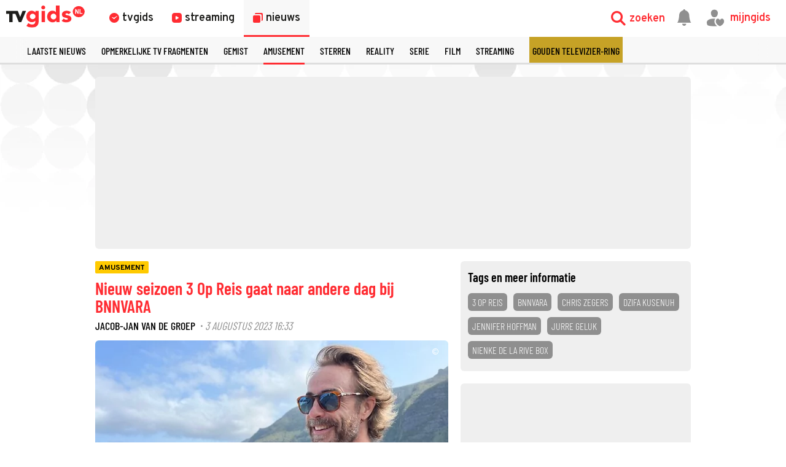

--- FILE ---
content_type: text/html
request_url: https://www.tvgids.nl/nieuws/amusement/nieuw-seizoen-3-op-reis-gaat-naar-andere-dag-bij-bnnvara
body_size: 40650
content:
<!doctype html>
<html lang="nl">
<head>
    <meta charset="UTF-8">
    <meta name="viewport"
          content="width=device-width, user-scalable=yes, initial-scale=1.0, minimum-scale=1.0">
    <meta http-equiv="X-UA-Compatible"
          content="ie=edge">
    <meta property="fb:pages" content="110691795650346" />
    <meta name="twitter:card" content="summary_large_image" />
    <meta name="twitter:site" content="@tvgidsnl" />
    <meta name="twitter:creator" content="@tvgidsnl" />
    <meta property="og:author" content="TVgids.nl"/>
    <meta property="og:site_name" content="TVgids.nl" />
    <meta property="og:url" content="https://www.tvgids.nl/nieuws/amusement/nieuw-seizoen-3-op-reis-gaat-naar-andere-dag-bij-bnnvara" />
    <meta property="og:locale" content="nl_NL" />
            <meta name="bdc:page_id" content="art1289332" />
        <meta name="apple-itunes-app" content="app-id=347571130, app-argument=tvgids.nl">
    <!-- Start SmartBanner configuration -->
    <meta name="smartbanner:title" content="TVgids">
    <meta name="smartbanner:author" content="TVgids.nl">
    <meta name="smartbanner:price" content="GRATIS">
    <meta name="smartbanner:price-suffix-google" content=" - In Play Store">
    <meta name="smartbanner:icon-google" content="https://tvgidsassets.nl/v368/static/img/icon/appicon.png">
    <meta name="smartbanner:button" content="OPEN">
    <meta name="smartbanner:button-url-google" content="https://play.google.com/store/apps/details?id=nl.tvgids&hl=nl&gl=US">
    <meta name="smartbanner:enabled-platforms" content="android">
    <meta name="smartbanner:close-label" content="Close">
    <meta name="smartbanner:disable-positioning" content="true">
    <!-- End SmartBanner configuration -->

    <!-- proper handling of images for links -->
            <meta property="twitter:image" content="https://tvgidsassets.nl/v368/upload/3/origineel/3orflores-3.jpg" />
        <meta property="og:image" content="https://tvgidsassets.nl/v368/upload/3/origineel/3orflores-3.jpg" />
    
    
    
                
    <meta name="bdc:page_zone" content="article" />
    <meta name="bdc:type" content="detail" />


            <script>var _assetId = 1289332;</script>
    
                
        

    
            <meta name="bdc:art_id" content="art1289332">
        <meta name="robots" content="follow, index, max-snippet:-1, max-video-preview:-1, max-image-preview:large"/>
        <link rel="alternate" type="application/rss+xml" href="https://www.tvgids.nl/nieuws.rss" />
        <link rel="alternate" type="application/rss+xml" href="https://www.tvgids.nl/nieuws/amusement/nieuws.rss" />
        <meta name="bdc:assetid" content="tvgbndprod-art-TVG-1289332" />
    	<meta property="og:type" content="article" />
    	<meta property="twitter:title" content="Nieuw seizoen 3 Op Reis gaat naar andere dag bij BNNVARA" />
		<meta property="twitter:description" content="Liefhebbers van&nbsp;3 Op Reis kunnen hun hart ophalen. Hun favoriete reisprogramma van BNNVARA keert namelijk terug voor een nieuw seizoen. Wel staan er een aantal veranderingen op stapel." />
        <meta name="description" content="Liefhebbers van&nbsp;3 Op Reis kunnen hun hart ophalen. Hun favoriete reisprogramma van BNNVARA keert namelijk terug voor een nieuw seizoen. Wel staan er een aantal veranderingen op stapel." />
        <meta name="og:description" content="Liefhebbers van&nbsp;3 Op Reis kunnen hun hart ophalen. Hun favoriete reisprogramma van BNNVARA keert namelijk terug voor een nieuw seizoen. Wel staan er een aantal veranderingen op stapel." />
		<meta property="og:title" content="Nieuw seizoen 3 Op Reis gaat naar andere dag bij BNNVARA" />
        <meta property="og:updated_time" content="">
        <meta property="og:published_time" content="2023-08-03T16:33:00">
                    <meta property="og:image:alt" content="Chris Zegers, BNNVARA, 3 Op Reis" />
                <meta property="article:section" content="Amusement" />
        <meta name="bdc:published_time" content="3 augustus, 16:33 " />
        <meta name="bdc:main_section" content="Amusement" />
        <meta name="bdc:article_id" content="1289332" />
    
    
        <link rel="dns-prefetch" href="//tvgidsassets.nl/">

    <link rel="preconnect" href="https://beta.tvgidsassets.nl">

    <link rel="stylesheet" href="https://tvgidsassets.nl/v368/css/style.min.css">
    <link rel="preload" fetchpriority="high" as="image" href="https://tvgidsassets.nl/static/img/gray-bubbles.png" type="image/png">

            <meta name="campaign_id" content="">
    
                <title>Nieuw seizoen 3 Op Reis gaat naar andere dag bij BNNVARA - TVgids.nl</title>
    
    <script src="https://storage.googleapis.com/onesecondbefore/js/bindinc/osb_consent.min.js"></script>
                    <link rel="canonical" href="https://www.tvgids.nl/nieuws/amusement/nieuw-seizoen-3-op-reis-gaat-naar-andere-dag-bij-bnnvara"/>
        <meta name="bdc:canonical" content="https://www.tvgids.nl/nieuws/amusement/nieuw-seizoen-3-op-reis-gaat-naar-andere-dag-bij-bnnvara"/>
    
                
    
    <script src="https://voorkeuren.tvgids.nl/client/bdc.v5/tvgids.web.js"></script>
    <script defer>
        osb('send', 'pageview', {
            article_id: 'meta:bdc:article_id',
            asset_id: 'meta:bdc:assetid',
            broadcast_id: 'meta:bdc:broadcastid',
            broadcast_start: 'meta:bdc:broadcast_start',
            canonical_url: 'meta:bdc:canonical',
            channel: 'meta:bdc:channel',
            context_id: 'default',
            item_id: 'meta:bdc:item_id',
            main_section: 'meta:bdc:main_section',
            page_id: 'meta:bdc:page_id',
            content_id: 'meta:bdc:content_id',
            page_zone: 'meta:bdc:page_zone',
            pagetype: 'meta:bdc:type',
            program_id: 'meta:bdc:programid',
            programsection: 'meta:bdc:programsection',
            programtype: 'meta:bdc:programtype',
            published_time: 'meta:bdc:published_time',
            campaign_id: 'meta:campaign_id',
            rating: 0.5
        });
    </script>
    
    <script>
    var __API = "https://json.tvgids.nl/v4";
    var __APIV6 = "https://json.tvgids.nl/v6";
    var _pageID = "3dddef0c6d81f0420a728e5c2a1d7e7f8ec88597";

            var _pageID = "art1289332";
    
    var isDetailPage = false    </script>
    
    <!-- Google Tag Manager -->
    <script>(function(w,d,s,l,i){w[l]=w[l]||[];w[l].push({'gtm.start':new Date().getTime(),event:'gtm.js'});var f=d.getElementsByTagName(s)[0],j=d.createElement(s),dl=l!='dataLayer'?'&l='+l:'';j.async=true;j.src='https://www.googletagmanager.com/gtm.js?id='+i+dl;f.parentNode.insertBefore(j,f);})(window,document,'script','dataLayer','GTM-5PC488');</script>
    <!-- End Google Tag Manager -->
    

    <!--- icons -->
    <link rel="icon" type="image/ico" href="https://tvgidsassets.nl/v368/img/icon/favicon.ico" />
	<link rel="apple-touch-icon" href="https://tvgidsassets.nl/v368/img/tvgids-icon-large.png">
	<link rel="icon" sizes="192x192" href="https://tvgidsassets.nl/v368/img/tvgids-icon-large.png">
    <link rel="manifest" href="/manifest.json?v=3">
    <link rel="shortcut icon" href="https://tvgidsassets.nl/v368/img/icon/favicon.ico" type="image/x-icon">

    <link rel="dns-prefetch" href="//tvgidsassets.nl/">

    <link rel="preconnect" href="https://beta.tvgidsassets.nl">

    <link rel="preload" href="https://tvgidsassets.nl/v368/fonts/Oswald/Oswald-SemiBold.woff" as="font" crossorigin />
    <link rel="preload" href="https://tvgidsassets.nl/v368/fonts/woff2/TTF/SourceSansPro-Bold.ttf.woff2"         as="font"  crossorigin="anonymous" />

    <script>
            var __STATIC_URL = 'https://tvgidsassets.nl/v368';
    </script>

    <!-- dpg media banner -->
            <script async src="https://advertising-cdn.dpgmedia.cloud/web-advertising/17/4/1/advert-xandr.js" type="application/javascript"></script><script async data-advert-src="https://adsdk.microsoft.com/ast/ast.js" data-advert-vendors="32"></script><script async data-advert-src="https://cdn.brandmetrics.com/survey/script/49a6c74cccf946bba314568b509cf451.js" data-advert-vendors="422"></script><script async data-advert-src="https://scdn.cxense.com/cx.js" data-advert-purposes="3,4" data-advert-vendors="412"></script><script async src="https://cdn.optoutadvertising.com/script/ootag.v2.min.js"></script><style>[data-advert-slot-state]>[id$=-videoWrapper]{width:100%}[data-advert-slot-state]>[id$=-videoWrapper] iframe[id^=pp-iframe-]{display:block}</style><script async src="https://advertising-cdn.dpgmedia.cloud/web-advertising/prebid-kompas.js"></script><script async src="https://advertising-cdn.dpgmedia.cloud/header-bidding/prod/tvgids/55f3fd6248119e5f4c7e59769215bbce626ab5b9.js"></script><script async src="https://advertising-cdn.dpgmedia.cloud/native-templates/prod/tvgids/templates.js"></script><script async src="https://advertising-cdn.dpgmedia.cloud/native-renderer/main.js"></script><script type="application/javascript">(function(){if(document.currentScript){document.currentScript.remove()}if("undefined"==typeof performance.mark){performance.mark=function(){}}performance.mark("advert - inline-script - start");function b(settings){const a=window.innerWidth,b=settings.xandr.breakpoints;return Object.keys(b).reduce((c,d)=>{if(b[d]<=a){if(null===c||b[d]>b[c]){c=d}}return c},null)}function c(a,c,settings,d){const e=b(settings),f=d.placeholderSizes&&d.placeholderSizes[a],g=f&&(f[e]||f.default);if(g){const b=document.getElementById(c||a);if(b){const c=d.permanentPlaceholders&&d.permanentPlaceholders[a],f=c&&(!0===c||c[e]||c.default);b.setAttribute("data-advert-placeholder-collapses",(!f).toString());b.setAttribute("data-advert-placeholder-size",g.join("x"));b.style["min-height"]=`${g[1]}px`}}}function d(a){if(a.node&&"true"===a.node.getAttribute("data-advert-placeholder-collapses")){a.node.style["min-height"]=null}}window.advert=window.advert||{};window.advert.cmd=window.advert.cmd||[];function e(settings,a){f(settings);window.getAdvertSlotByName=a=>{return window.advert.getSlot(a)};window.getAdvertSlotById=a=>{return window.advert.getSlot(window.advert.getSlotNameFromMapping(a))};window.loadAdvertSlot=(b,d)=>{return new Promise((e,f)=>{c(b,d,settings,a);window.advert.cmd.push(["loaded",()=>{window.advert.loadSlot(b,d).then(e).catch(f)}])})};}function f(settings){window.advert.cmd.push(()=>{window.advert.pubsub.subscribe("slot.rendered",d);settings.prebid.caching.getConfig=()=>window.__advertPrebidConfig;window.advert.init(settings)})}window.loadAdvertSettings=(settings,a)=>{if(!settings){console.error("[ADVERT] Trying to load without settings",settings);return}e(settings,a)};performance.mark("advert - inline-script - end")})();</script><style>[data-advert-slot-state]{display:-webkit-box;display:-ms-flexbox;display:flex;-webkit-box-align:center;-ms-flex-align:center;align-items:center;-webkit-box-pack:center;-ms-flex-pack:center;justify-content:center}
[data-advert-slot-empty]:not([data-advert-placeholder-collapses=false]),[data-advert-slot-state=created]:not([data-advert-placeholder-collapses=false]){display:none}</style><script type="application/javascript">(function(settings,a,b){if(document.currentScript){document.currentScript.remove()}performance.mark("advert - load-settings - start");if(!window.loadAdvertSettings){console.error("[ADVERT] Tried to load advert settings before main initialisation.");return}window.loadAdvertSettings(settings,a);performance.mark("advert - load-settings - end")})({"xandr":{"memberId":7463,"disablePSA":true,"enableSafeFrame":false,"breakpoints":{"small":0,"medium":768,"large":992,"xlarge":1365},"targeting":{"pag":"article","gamAdUnit":"tvgids-nl/web","cat":["nieuws.amusement","nieuws","amusement"],"cid":"1289332a","articleType":"artikel","pay":false,"inread":false,"top":["3-op-reis","bnnvara","chris-zegers","dzifa-kusenuh","jennifer-hoffman","jurre-geluk","nienke-de-la-rive-box"],"bsuit":["NScreened"],"channel":["culture-entertainment","tv-film","to_tv-film"],"iabCategories":["entertainment","movies","genres"],"pub":["ppn","bindinc","tvgids"],"env":{"small":["web","mweb"],"medium":["web"],"large":["web"],"xlarge":["web"]},"screenview":"%screenSize%"},"slots":[{"name":"h1-detail","placement":{"small":"tvgids_wsc_other_detail_h1","medium":"tvgids_wmc_other_detail_h1","large":"tvgids_wmc_other_detail_h1","xlarge":"tvgids_wmc_other_detail_h1"},"sizeMapping":"h1-detail","preload":{"default":false,"medium":true,"large":true,"xlarge":true},"supportedAdServers":["optOut","xandr"],"targeting":{"pos":"h1","slot":"h1-detail"}},{"name":"r1-detail","placement":{"small":"tvgids_wsc_other_detail_r1","medium":"tvgids_wmc_other_detail_r1","large":"tvgids_wmc_other_detail_r1","xlarge":"tvgids_wmc_other_detail_r1"},"sizeMapping":"r1-detail","lazyLoad":{"small":false,"medium":true,"large":true,"xlarge":true},"refreshSettings":{"enabled":{"large":true,"xlarge":true,"medium":true},"modes":["time"]},"refresh":{"large":true,"xlarge":true,"medium":true},"refreshModes":["time"],"preload":{"default":false,"small":true,"medium":true,"large":true,"xlarge":true},"supportedAdServers":["optOut","xandr"],"targeting":{"pos":"r1","product":{"small":["seamless-image","seamless-image-shop","seamless-video","seamless-video-shop","seamless-carousel","seamless-carousel-shop","seamless-collection-image","seamless-collection-video","seamless-image-multi","seamless-video-multi","native-post","branded-content","branded-carousel"],"large":["seamless-image-multi","seamless-video-multi"],"xlarge":["seamless-image-multi","seamless-video-multi"]},"slot":"r1-detail"}},{"name":"r2-detail","placement":{"small":"tvgids_wsc_other_detail_r2","medium":"tvgids_wmc_other_detail_r2","large":"tvgids_wmc_other_detail_r2","xlarge":"tvgids_wmc_other_detail_r2"},"sizeMapping":"r2-detail","lazyLoad":true,"preload":{"default":false,"medium":true,"large":true,"xlarge":true,"small":true},"supportedAdServers":["optOut","xandr"],"targeting":{"pos":"r2","product":{"small":["seamless-image","seamless-image-shop","seamless-video","seamless-video-shop","seamless-carousel","seamless-carousel-shop","seamless-collection-image","seamless-collection-video","seamless-image-multi","seamless-video-multi","native-post","branded-content","branded-carousel","outstream","vertical-outstream"],"medium":["native-post","seamless-image-multi","seamless-video-multi","outstream"],"large":["native-post","seamless-image-multi","seamless-video-multi","outstream"],"xlarge":["native-post","seamless-image-multi","seamless-video-multi","outstream"]},"slot":"r2-detail"}},{"name":"r3-detail","placement":{"small":"tvgids_wsc_other_detail_r3","medium":"tvgids_wmc_other_detail_r3","large":"tvgids_wmc_other_detail_r3","xlarge":"tvgids_wmc_other_detail_r3"},"sizeMapping":"r3-detail","lazyLoad":true,"preload":{"default":false,"small":true,"medium":true,"large":true,"xlarge":true},"supportedAdServers":["optOut","xandr"],"targeting":{"pos":"r3","product":{"small":["seamless-image","seamless-image-shop","seamless-video","seamless-video-shop","seamless-carousel","seamless-carousel-shop","seamless-collection-image","seamless-collection-video","seamless-image-multi","seamless-video-multi","native-post","branded-content","branded-carousel"],"medium":[],"large":[],"xlarge":[]},"slot":"r3-detail"}},{"name":"r4-detail","placement":{"small":"tvgids_wsc_other_detail_r4","medium":"tvgids_wmc_other_detail_r4","large":"tvgids_wmc_other_detail_r4","xlarge":"tvgids_wmc_other_detail_r4"},"sizeMapping":"r4-detail","lazyLoad":{"small":true},"preload":{"default":false,"small":true},"supportedAdServers":["optOut","xandr"],"targeting":{"pos":"r4","product":{"small":["seamless-image","seamless-image-shop","seamless-video","seamless-video-shop","seamless-carousel","seamless-carousel-shop","seamless-collection-image","seamless-collection-video","seamless-image-multi","seamless-video-multi","native-post","branded-content","branded-carousel"],"medium":[],"large":[],"xlarge":[]},"slot":"r4-detail"}},{"name":"r5-detail","placement":{"small":"tvgids_wsc_other_detail_r5","medium":"tvgids_wmc_other_detail_r5","large":"tvgids_wmc_other_detail_r5","xlarge":"tvgids_wmc_other_detail_r5"},"sizeMapping":"r5-detail","lazyLoad":{"small":true},"preload":{"default":false,"small":true},"supportedAdServers":["optOut","xandr"],"targeting":{"pos":"r5","product":{"small":["seamless-image","seamless-image-shop","seamless-video","seamless-video-shop","seamless-carousel","seamless-carousel-shop","seamless-collection-image","seamless-collection-video","seamless-image-multi","seamless-video-multi","native-post","branded-content","branded-carousel"],"medium":[],"large":[],"xlarge":[]},"slot":"r5-detail"}},{"name":"v1-detail","placement":{"small":"tvgids_wsc_other_detail_v1","medium":"tvgids_wmc_other_detail_v1","large":"tvgids_wmc_other_detail_v1","xlarge":"tvgids_wmc_other_detail_v1"},"sizeMapping":"v1-detail","refreshSettings":{"enabled":{"large":true,"xlarge":true},"modes":["time"]},"refresh":{"large":true,"xlarge":true},"refreshModes":["time"],"preload":{"default":false,"large":true,"xlarge":true},"supportedAdServers":["optOut","xandr"],"targeting":{"pos":"v1","product":{"large":["seamless-image-multi","seamless-video-multi"],"xlarge":["seamless-image-multi","seamless-video-multi"]},"slot":"v1-detail"}},{"name":"v2-detail","placement":{"small":"tvgids_wsc_other_detail_v2","medium":"tvgids_wmc_other_detail_v2","large":"tvgids_wmc_other_detail_v2","xlarge":"tvgids_wmc_other_detail_v2"},"sizeMapping":"v2-detail","refreshSettings":{"enabled":{"large":true,"xlarge":true},"timeSettings":{"delay":30000},"modes":["time"]},"preload":{"default":false,"large":true,"xlarge":true},"supportedAdServers":["optOut","xandr"],"targeting":{"pos":"v2","product":{"large":["seamless-image-multi","seamless-video-multi"],"xlarge":["seamless-image-multi","seamless-video-multi"]},"slot":"v2-detail"}},{"name":"h0-detail","placement":{"small":"tvgids_wsc_other_detail_h0","medium":"tvgids_wmc_other_detail_h0","large":"tvgids_wmc_other_detail_h0","xlarge":"tvgids_wmc_other_detail_h0"},"sizeMapping":"h0-detail","lazyLoad":{"large":true,"xlarge":true,"medium":true},"preload":{"default":false,"medium":true,"large":true,"xlarge":true},"supportedAdServers":["optOut","xandr"],"targeting":{"pos":"h0","slot":"h0-detail"}},{"name":"r0-detail","placement":{"small":"tvgids_wsc_other_detail_r0","medium":"tvgids_wmc_other_detail_r0","large":"tvgids_wmc_other_detail_r0","xlarge":"tvgids_wmc_other_detail_r0"},"sizeMapping":"r0-detail","lazyLoad":{"small":true},"preload":{"default":false,"small":true},"supportedAdServers":["optOut","xandr"],"targeting":{"pos":"r0","slot":"r0-detail"}}],"sizeMapping":{"h1-detail":{"medium":[[728,90],[1800,200],[768,100],[468,60],[1800,100]],"large":[[970,250],[728,90],[970,90],[1800,200],[970,500],[1272,328],[970,251],[1800,100]],"xlarge":[[970,250],[728,90],[1800,1000],[970,1000],[970,90],[1800,200],[970,500],[1272,328],[970,251],[1800,100]],"sizeRemapping":{"banner":[[[1800,1000],[728,90]],[[970,1000],[970,250]]]}},"r1-detail":{"small":[[300,250],[320,50],[320,100],[320,101],[1800,200],[320,240],[320,241],[320,480],[300,601]],"medium":[[300,250],[336,280],[300,251],[300,260]],"large":[[300,600],[300,250],[336,280],[336,281],[300,260],[300,251]],"xlarge":[[300,600],[300,250],[336,280],[336,281],[300,260],[300,251]]},"r2-detail":{"small":[[1,1],[300,600],[320,240],[300,250],[320,500],[320,400],[320,100],[320,50],[320,250],[360,675],[320,260],[360,640],[320,242],[360,700],[320,480]],"medium":[[1,1],[300,250],[300,252],[300,260]],"large":[[1,1],[300,250],[336,280],[336,282],[300,260],[300,252]],"xlarge":[[1,1],[300,250],[336,280],[336,282],[300,260],[300,252]]},"r3-detail":{"small":[[1,1],[300,600],[320,240],[300,250],[320,500],[320,400],[320,250],[320,260],[360,675],[360,640],[320,243],[360,700],[320,480]],"medium":[[300,250],[336,280],[300,260]],"large":[[300,250],[336,280],[300,260]],"xlarge":[[300,250],[336,280],[300,260]]},"r4-detail":{"small":[[320,240],[300,250],[320,500],[320,50],[320,100],[320,260],[300,600],[320,480],[320,400],[320,244]]},"r5-detail":{"small":[[1,1],[300,600],[320,240],[300,250],[320,500],[320,400],[320,100],[320,50],[320,250],[360,675],[320,260],[360,640],[360,700],[320,244]]},"v1-detail":{"customBreakpointMapping":[{"sizes":[[2,2],[3,3],[120,600],[120,601],[160,600],[160,601],[300,600],[300,250]],"minWidth":1440}]},"v2-detail":{"customBreakpointMapping":[{"sizes":[[2,2],[3,3],[120,600],[120,602],[160,600],[160,602],[300,600],[300,250]],"minWidth":1440}]},"h0-detail":{"large":[[970,250],[728,90],[970,252],[970,90],[3,3],[2,2]],"xlarge":[[970,250],[728,90],[970,252],[970,90],[3,3],[2,2]],"medium":[[728,90],[468,60],[3,3],[2,2],[728,92]]},"r0-detail":{"small":[[300,250],[320,240],[320,100],[320,50],[320,102],[320,260],[2,2],[320,244]]}},"lazyLoadThreshold":{"small":300,"default":800},"multiPositions":[],"slotNameMappings":{"o1":{"small":"r3-detail","default":null,"medium":"r2-detail","large":"r2-detail","xlarge":"r2-detail"},"h1":{"small":"r1-detail","default":null,"medium":"h1-detail","large":"h1-detail","xlarge":"h1-detail"},"h2":{"small":"r0-detail","default":null,"medium":"h0-detail","large":"h0-detail","xlarge":"h0-detail"},"r1":{"small":"r2-detail","default":null,"medium":"r1-detail","large":"r1-detail","xlarge":"r1-detail"},"r2":{"small":"r4-detail","default":null,"medium":"r3-detail","large":"r3-detail","xlarge":"r3-detail"},"r3":{"small":"r5-detail","default":null},"v1":{"large":"v1-detail","default":null,"xlarge":"v1-detail"},"v2":{"large":"v2-detail","default":null,"xlarge":"v2-detail"}},"features":{"optOut":true,"brandMetrics":true,"experiments":false,"snowplow":true,"privacy":true,"cxense":true,"dmoi":true,"gigya":true},"dmoi":{"apiKey":"e2wuTmOEm7Rmgh5G0jwCG6GhKOqJta1hW7QfNP77","rdmoiSource":"rdpgmedia.nl","source":"dpgmedia.nl"},"cxense":{"pageViewEvent":true,"includeLibrary":true},"optOut":{"publisher":102,"slots":{"h1-detail":"tvgids.nl_detail_h1","r1-detail":"tvgids.nl_detail_r1","r2-detail":"tvgids.nl_detail_r2","r3-detail":"tvgids.nl_detail_r3","r4-detail":"tvgids.nl_detail_r4","r5-detail":"tvgids.nl_detail_r5","v1-detail":"tvgids.nl_detail_v1","v2-detail":"tvgids.nl_detail_v2","h0-detail":"tvgids.nl_detail_h0","r0-detail":"tvgids.nl_detail_r0"},"onlyNoConsent":true},"gigya":{"type":"tvgids"},"nativeTemplates":{"renderConfig":{"variables":{},"fallbackTemplate":"native-post","callToActionDefaultText":"meer info","tracking":{"enabledEvents":["slideImpressions","slideClicks","leadformImpression","leadformClose","leadformCancel","leadformSubmit","leadformSubmitFailure","leadformClickout"]}},"feedContext":{"profile":"tvgids","navigation":"Nieuws,Amusement"}},"conditionalConfigurations":[{"conditions":[[{"field":"fraction","comparer":"lte","value":0.07}]],"config":[{"kind":"N","path":["nativeTemplates","renderConfig","tracking","attentionMeasurement"],"rhs":{"allowedProducts":["seamless-carousel","seamless-carousel-shop","seamless-collection-image","seamless-collection-video","seamless-image","seamless-image-shop","seamless-image-mini","seamless-image-multi","seamless-video-multi","seamless-video","seamless-video-shop","carousel-template"],"ctxId":"37122525","enabled":true,"plcId":"20251601004","cmpId":"16082025"}}]}]},"prebid":{"caching":{"maxIterations":4},"additionalConfig":{"currency":{"rates":{"USD":{"EUR":0.8608}}}}},"debugInfo":{"generationDateTime":"2026-01-18T07:12:06.529Z","profile":"tvgids","version":"317","stage":"prod"}},{"placeholderSizes":{"o1":{},"h1":{},"h2":{},"r1":{},"r2":{},"r3":{},"v1":{},"v2":{}}},[]);</script>
    
    <!-- Fonts -->
    <link rel="preload" href="https://tvgidsassets.nl/v368/fonts/tvgids-icon.woff?23122021" as="font" crossorigin />

    
    
    <!-- Meta information (Schema.org) -->
    
    <script type="application/ld+json">
        {
            "@context": "https://schema.org/",
            "@type": "Organization",
            "name": "TVgids",
            "url": "https://www.tvgids.nl/",
            "logo": "https://tvgidsassets.nl/img/tvgids-logo.svg",
            "sameAs": [
                "https://www.facebook.com/tvgids.nl/",
                "https://www.instagram.com/tvgids.nl/"
            ]
        }
    </script>
    <script type="application/ld+json">
        {
            "@context": "https://schema.org/",
            "@type": "WebSite",
            "url": "https://www.tvgids.nl/",
            "potentialAction": {
                "@type": "SearchAction",
                "target": "https://www.tvgids.nl/?open_search=1"
            }
        }
    </script>

    
                                    
            <script type="application/ld+json">
                {
                    "@context": "https://schema.org/",
                    "isAccessibleForFree": "true",
                    "datePublished": "2023-08-03T16:33:00Z",
                    "keywords": "3 op reis,BNNVARA,Chris Zegers,Dzifa Kusenuh,jennifer hoffman,jurre geluk,Nienke de la Rive Box",
                    
                    "articleSection": "amusement",
                    
                    
                    
                    
                    
                    
                    
                    
                    
                    "@type": "NewsArticle",
                    
                    "author": {
                        "@type": "Person",
                        "name" : "Jacob-Jan van de Groep",
                        "url": "https://tvgids.nl/"
                    },
                    "headline": "Nieuw seizoen 3 Op Reis gaat naar andere dag bij BNNVARA",
                    "publisher": {
                        "@type": "Organization",
                        "name": "TVgids.nl",
                        "url": "https://www.tvgids.nl/",
                        "logo": {
                            "@type": "ImageObject",
                            "url": "https://tvgidsassets.nl/img/tvgids-logo.svg"
                        }
                    },
                    "image": {
                        "@type": "ImageObject",
                        "url": "https://tvgidsassets.nl/v368/upload/3/3orflores-3.jpg"
                    },
                    "mainEntityOfPage": "https://www.tvgids.nl/nieuws/amusement/nieuw-seizoen-3-op-reis-gaat-naar-andere-dag-bij-bnnvara",
                    "description": "Liefhebbers van  3 Op Reis  kunnen hun hart ophalen. Hun favoriete reisprogramma van BNNVARA keert namelijk terug voor een nieuw seizoen. Wel staan er een aantal veranderingen op stapel."
                }
            </script>

        
        <!--we check if the current device is an Apple device-->
                    
                <script async src="https://srv.tunefindforfans.com/fruits/mangos.js"></script>
                <script type="text/javascript">
                    //  TF-TV - tvgids.nl
                    window.amplified = window.amplified || { init: [] };
                    amplified.init.push(function() {
                        amplified.setParams({});
                        amplified.pushAdUnit(100006634);
                        amplified.run();
                    });
                </script>
            
            
            <style>
        
    </style>
    
            <script>
            var __isElection = false;
        </script>
    

                <script>var setToastr = false;</script>
    
    
    
    
    <script async id="ebx" src="//applets.ebxcdn.com/ebx.js"></script>

    <script src="https://accounts.google.com/gsi/client" defer></script>
    
        <script>
            window.fbAsyncInit = function() {
                FB.init({
                    appId      : '464175560363438',
                    cookie     : true,
                    xfbml      : true,
                    version    : 'v19.0'
                });
                FB.AppEvents.logPageView();
            };

            (function(d, s, id){
                var js, fjs = d.getElementsByTagName(s)[0];
                if (d.getElementById(id)) {return;}
                    js = d.createElement(s); js.id = id;
                js.src = "https://connect.facebook.net/nl_NL/sdk.js";
                fjs.parentNode.insertBefore(js, fjs);
            }(document, 'script', 'facebook-jssdk'));
        </script>
    

</head>
<body  >
    <div class="consent_manager--push">
        <div class="consent_manager--push--inner">
            <div class="content">
                <h2>TVgids.nl</h2>
                <p>Klik op 'toestaan' om meldingen van TVgids.nl te ontvangen.</p>
                <button class="permission--manager__button" onclick="notificationPermission()">Toestaan</button>
            </div>
            <div class="site-logo">
                <img src="https://tvgidsassets.nl/v335/img/tvgids-logo.svg" alt="">
            </div>
            <div class="close__modal">
                <span class="close-button" onclick="closeConsentPush()"><i class="icon-close"></i></span>
            </div>
        </div>
    </div>


    
    
        <script type="text/javascript">
            var userAgent = navigator.userAgent.toLowerCase();
            var mac = userAgent.indexOf('mac') >= 0;
            var msie = userAgent.indexOf('trident') >= 0 || userAgent.indexOf('edge') >= 0;
            if(mac)
            {
                document.body.classList.add('mac');
            }
            if(msie)
            {
                document.body.classList.add('msie');
            }
        </script>
    
    

    <div class="navigation is-open">

    <div class="navigation__main">

        <div class="navigation__left">
            <a class="navigation__logo" href="/">
                                    <img src="https://tvgidsassets.nl/v368/img/tvgids-logo.svg" alt="TVgids.nl" width="128" height="36">
                            </a>

            <div class="navigation__links">
                <a href="/gids" id="guideButton" class="navigation__links--link " target="_self" data-menu="1">
                    <i class="icon-clock1"></i>
                    <span class="navigation__links--link--text" >tvgids</span>
                </a>
                <a href="/streaming" class="navigation__links--link " target="_self" data-menu="2">
                    <i class="icon-stream"></i>
                    <span class="navigation__links--link--text">streaming</span>
                </a>
                <a href="/nieuws" class="navigation__links--link navigation__links--link--active" data-menu="3" target="_self">
                    <i class="icon-news-copy"></i>
                    <span class="navigation__links--link--text">nieuws</span>
                </a>


            </div>

            

            
        </div>



        <div class="navigation__right">

            <div class="navigation__search navigation__right--element" onclick="toggleMenuSearch(true)">
                <i class="icon-search"></i>
                <span>zoeken</span>
            </div>

            <a id="notificationButton" href="/account/inbox"><i class="navigation__notification icon-notification"></i></a>


            <div onclick="mijnGidsAccountToggle()" class="navigation__personal navigation__right--element navigation__links--link" data-menu="4">
                <i class="icon-account-out"></i>
                <i class="icon-account-heart"></i>
                <span>mijngids</span>
            </div>


        </div>

        <div class="navigation__dropdown navigation__dropdown--hidden">
            <div class="navigation__dropdown--search">
                <i class="navigation__dropdown--search--icon icon-search1"></i>
                <input class="navigation__dropdown--input" type="text" />
                <i class="icon-close navigation__dropdown--clear" onclick="clearSearchInput()"></i>
                <i class="icon-close navigation__dropdown--close" onclick="toggleMenuSearch(false)"></i>
            </div>

            <div class="navigation__dropdown--content">
                <div class="navigation__dropdown--suggestions">
                    <h3>Suggesties</h3>
                    <div class="navigation__dropdown--suggestions--content"></div>
                </div>

                <div class="navigation__dropdown--results">
                    <h3>Populair op dit moment</h3>
                    <div class="navigation__dropdown--results--content"></div>
                </div>
            </div>
        </div>

    </div>

    <!-- menu 1 -->
    <div class="navigation__megamenu" data-menu="1">
        <ul class="navigation__megamenu--wrapper">
                                                                                                                                                                                                                                                                                                                                                                <li class="navigation__megamenu--link">
                                <a href="/gids" target="_self" >zenders</a>
                            </li>
                                                                                                <li class="navigation__megamenu--link">
                                <a href="/nustraks" target="_self" >nu & straks</a>
                            </li>
                                                                                                <li class="navigation__megamenu--link">
                                <a href="/primetime" target="_self" >primetime</a>
                            </li>
                                                                                                <li class="navigation__megamenu--link">
                                <a href="/tips" target="_self" >kijktips op tv</a>
                            </li>
                                                                                                <li class="navigation__megamenu--link">
                                <a href="https://www.tvgids.nl/filmgids" target="_self" >films op tv</a>
                            </li>
                                                                                                <li class="navigation__megamenu--link">
                                <a href="https://www.tvgids.nl/seriegids" target="_self" >series op tv</a>
                            </li>
                                                                                                <li class="navigation__megamenu--link">
                                <a href="https://www.tvgids.nl/collectie/voetbal" target="_self" >voetbal op tv</a>
                            </li>
                                                                                                <li class="navigation__megamenu--link">
                                <a href="https://www.tvgids.nl/sportgids" target="_self" >sport op tv</a>
                            </li>
                                                                                                                                                                                                                                                        </ul>
    </div>

    <!-- menu 2 -->
    <div class="navigation__megamenu" data-menu="2">
        <ul class="navigation__megamenu--wrapper">
                                                                                                                                                                                                                                                                                                                                                                                            <li class="navigation__megamenu--link">
                                <a href="/streaming/populair/" target="_self" >Top 50 van vandaag</a>
                            </li>
                                                                                                <li class="navigation__megamenu--link">
                                <a href="/streaming/netflix" target="_self" >Netflix</a>
                            </li>
                                                                                                <li class="navigation__megamenu--link">
                                <a href="/streaming/videoland" target="_self" >Videoland</a>
                            </li>
                                                                                                <li class="navigation__megamenu--link">
                                <a href="/streaming/amazon-prime-video" target="_self" >Amazon Prime</a>
                            </li>
                                                                                                <li class="navigation__megamenu--link">
                                <a href="/streaming/disney_plus" target="_self" >Disney+</a>
                            </li>
                                                                                                <li class="navigation__megamenu--link">
                                <a href="/streaming/hbo-max" target="_self" >HBO Max</a>
                            </li>
                                                                                                <li class="navigation__megamenu--link">
                                <a href="/streaming/apple-tv-plus" target="_self" >Apple TV+</a>
                            </li>
                                                                                                                                                                                                                            </ul>
    </div>

    <!-- menu 3 -->
    <div class="navigation__megamenu" data-menu="3">
        <ul class="navigation__megamenu--wrapper">
                                                                                                                                                                                                                                                                                                                                                                                                                        <li class="navigation__megamenu--link">
                                <a href="/nieuws" target="_self" >laatste nieuws</a>
                            </li>
                                                                                                <li class="navigation__megamenu--link">
                                <a href="/tips" target="_self" >kijktips op tv</a>
                            </li>
                                                                                                <li class="navigation__megamenu--link">
                                <a href="/lijst" target="_self" >toplijsten</a>
                            </li>
                                                                                                <li class="navigation__megamenu--link">
                                <a href="/collectie" target="_self" >collecties</a>
                            </li>
                                                                                                <li class="navigation__megamenu--link">
                                <a href="/collectie/gouden-televizier-ring" target="_self" >Gouden Televizier-Ring</a>
                            </li>
                                                                                                <li class="navigation__megamenu--link">
                                <a href="/app" target="_self" >download de app</a>
                            </li>
                                                                                                                                                                                                </ul>
    </div>

    <!-- menu 4 -->
    <div class="navigation__megamenu navigation__megamenu--right " data-menu="4">
        <ul class="navigation__megamenu--wrapper">
            <li class="navigation__megamenu--link navigation__megamenu--link--signin">
                <a href="/account/inloggen" target="_self">inloggen</a>
            </li>
            <li class="navigation__megamenu--link navigation__megamenu--grayed-out">
                <a href="/account/mijngids" target="_self">mijn persoonlijke tv-gids</a>
            </li>
            <li class="navigation__megamenu--link navigation__megamenu--grayed-out">
                <a href="/account/inbox" target="_self">mijn berichten</a>
            </li>
            <li class="navigation__megamenu--link navigation__megamenu--grayed-out">
                <a href="/account/zendervoorkeuren" target="_self">stel zendervolgorde in</a>
            </li>
            <li class="navigation__megamenu--link navigation__megamenu--grayed-out">
                <a href="/account/ondemandvoorkeuren" target="_self">stel streamingdiensten in</a>
            </li>
            <li class="navigation__megamenu--link navigation__megamenu--grayed-out navigation__megamenu--link--signout">
                <a href="#" onclick="returnToLogin();" target="_self">uitloggen</a>
            </li>
        </ul>
    </div>

    <div class="navigation__mobilemenu">
        <div class="navigation__mobilelinks">
            <div class="navigation__mobilelinks--link " data-menu="1">
                <i class="icon-clock1"></i>
                <span>tvgids</span>
            </div>
            <div class="navigation__mobilelinks--link " data-menu="2">
                <i class="icon-stream"></i>
                <span>streaming</span>
            </div>
            <div class="navigation__mobilelinks--link navigation__mobilelinks--link--active" data-menu="3">
                <i class="icon-news-copy"></i>
                <span>nieuws</span>
            </div>
        </div>
    </div>


            <div class="navigation__scroll" id="scrollNavNews">
    <i onclick="scrollNav('News', false)" class="navigation__scroll--prev icon-previous"></i>
    <div class="navigation__shadow navigation__shadow--left"></div>
    <ul class="navigation__scroll--wrapper">
                   <li class="navigation__scroll--link "><a href="/nieuws/">Laatste nieuws</a></li>
                   <li class="navigation__scroll--link "><a href="/nieuws/video">Opmerkelijke TV fragmenten</a></li>
                   <li class="navigation__scroll--link "><a href="/nieuws/gemist">Gemist</a></li>
                   <li class="navigation__scroll--link navigation__scroll--link--active"><a href="/nieuws/amusement">Amusement</a></li>
                   <li class="navigation__scroll--link "><a href="/nieuws/sterren">Sterren</a></li>
                   <li class="navigation__scroll--link "><a href="/nieuws/reality">Reality</a></li>
                   <li class="navigation__scroll--link "><a href="/nieuws/serie">Serie</a></li>
                   <li class="navigation__scroll--link "><a href="/nieuws/film">Film</a></li>
                   <li class="navigation__scroll--link "><a href="/nieuws/streaming">Streaming</a></li>
                   <li class="navigation__scroll--link  gouden--televizier--ring"><a href="/nieuws/gouden-televizier-ring">Gouden televizier-ring</a></li>
            </ul>
    <div class="navigation__shadow navigation__shadow--right"></div>
    <i onclick="scrollNav('News')" class="navigation__scroll--next icon-next"></i>
</div>    
</div>


<div class="navigation__fader navigation__fader--hidden" onclick="toggleMenuSearch(false)">

</div>

<div class="navigation__gap"></div>

<div class="navigation__overlay"></div>

<script>
    function initScrollMenu(menu = null) {
        if (!menu) {
            menu = scrollMenus[0];
        }
        setTimeout(() => {
            if (menu) {
                let firstLink = menu.querySelector(".navigation__scroll--link");
                if (menu && firstLink) {
                    if (menu.id === "scrollNavChannelBar") {
                        window.addEventListener("resize", () => {
                            mobileChannelColumnsListener(menu);
                        });
                    }
                    setCorrectScrollMenuAlignment(menu);
                    menu.classList.add("navigation__scroll--nosmooth");
                } else {
                    console.warn("Could not initialise shortcut menu");
                }
            }

            if (scrolledMenus === 0) {
                let navGap = document.querySelector(".navigation__gap");
                let navigation = document.querySelector(".navigation");
                if (navGap && navGap.offsetHeight < 1) {
                    navGap.style.marginBottom = navigation.offsetHeight + "px";
                }
            }

            initDragScroll(menu);
            scrolledMenus++;

            if (scrolledMenus < scrollMenus.length) {
                initScrollMenu(scrollMenus[scrolledMenus]);
            }

            if (menu.id === "scrollNavChannelBar") {
                sortChannelScrollBar().then(() => {
                    mobileChannelColumnsListener(menu);
                    setTimeout(() => {
                        setCorrectScrollMenuAlignment(menu);
                    }, 120);
                });
            }
        }, 10);
    }

    function setCorrectScrollMenuAlignment(menu) {
        let activeLinks = menu.querySelectorAll(".navigation__scroll--link--active");
        let middleActiveLink = activeLinks[Math.floor(activeLinks.length / 2)];
        let allLinks = menu.querySelectorAll(".navigation__scroll--link");

        if (middleActiveLink) {
            if (window.innerWidth >= 1024) {
                middleActiveLink.scrollIntoView({ behavior: "auto", block: "center", inline: "center" });
            } else {
                activeLinks[0].scrollIntoView({ behavior: "auto", block: "start", inline: "start" });
                menu.scrollLeft -= 20;
            }
        } else if (allLinks[0].classList.contains("guide__channel-logo-container")) {
            if (window.innerWidth >= 1024) {
                allLinks[0].scrollIntoView({ behavior: "auto", block: "center", inline: "center" });
            } else {
                allLinks[0].scrollIntoView({ behavior: "auto", block: "start", inline: "start" });
                menu.scrollLeft -= 20;
            }
        } else {
            let middleLink = allLinks[Math.floor(allLinks.length / 2)];
            if (middleLink) {
                middleLink.scrollIntoView({ behavior: "auto", block: "center", inline: "center" });
                if (allLinks.length % 2 === 0) {
                    let leftOffset = middleLink.getBoundingClientRect().left;
                    let rightOffset = middleLink.getBoundingClientRect().right;
                    menu.scrollLeft += (leftOffset - rightOffset) / 2;
                }
            }
        }
    }

    function mobileChannelColumnsListener(menu) {
        let activeLogos = menu.querySelectorAll(".guide__channel-logo-container-active");
        if (activeLogos && activeLogos[0]) {
            if (window.innerWidth <= 768 && activeLogos[1]) {
                activeLogos[1].classList.remove("guide__channel-logo-container-active", "navigation__scroll--link--active");
            }
            if ((window.innerWidth <= 1024 || window.innerWidth <= 768) && activeLogos[2]) {
                activeLogos[2].classList.remove("guide__channel-logo-container-active", "navigation__scroll--link--active");
            }
        }
    }

    function sortChannelScrollBar() {
        return new Promise((resolve) => {
            let user = window.localStorage.getItem("user");
            let scrollNavChannelBar = document.getElementById("scrollNavChannelBar");
            if (user && scrollNavChannelBar) {
                let userData = JSON.parse(user);
                if (userData.channels.length !== 0) {
                    let channels = userData.channels.split(",").map(Number);
                    if (channels && channels.length > 0) {
                        channels.forEach((channel) => {
                            let channelElement = document.querySelector(`li[data-chbar="${channel}"]`);
                            if (channelElement) {
                                channelElement.parentNode.appendChild(channelElement);
                            }
                        });
                        resolve();
                    } else {
                        resolve();
                    }
                } else {
                    resolve();
                }
            } else {
                resolve();
            }
        });
    }

    window.scrollMenus = document.querySelectorAll(".navigation__scroll");
    window.scrolledMenus = 0;

    window.initDragScroll = function(menu) {
        if (menu) {
            let isDragging = false, startX, scrollLeft, dragTimeout;

            let startDragging = (event) => {
                isDragging = true;
                startX = event.pageX - menu.offsetLeft;
                scrollLeft = menu.scrollLeft;
                menu.classList.add("navigation__scroll--no-click-event");
            };

            let stopDragging = () => {
                setTimeout(() => {
                    menu.classList.remove("navigation__scroll--no-click-event");
                }, 50);
                isDragging = false;
            };

            menu.addEventListener("mousemove", (event) => {
                event.preventDefault();
                if (!isDragging) return;
                let x = event.pageX - menu.offsetLeft;
                let walk = x - startX;
                menu.scrollLeft = scrollLeft - walk;
            });

            menu.addEventListener("mousedown", (event) => {
                dragTimeout = setTimeout(() => {
                    startDragging(event);
                }, 250);
            });

            menu.addEventListener("mouseup", () => {
                clearTimeout(dragTimeout);
                stopDragging();
            });

            menu.addEventListener("mouseleave", stopDragging, false);
        }
    };

    window.activeChannels = document.querySelectorAll("#scrollNavChannelBar .guide__channel-logo-container-active");

    initScrollMenu();

</script>
<section>
    <meta itemprop="image" itemtype="https://schema.org/ImageObject">
<meta itemprop="url" itemtype="">

</section>


<section>
    <section class="section-banner">
            <div class="banner v1">
        <div class="banner__skyscraper banner__skyscraper--left">            
                                                                <div class="interstitial_banner">
    <div id="v1--desktop">
        <script>window.innerWidth >= 1024 && window.loadAdvertSlot("v1", "v1--desktop");</script>
    </div>
  </div>                                    
            
        </div>
    </div>
            <div class="banner v2">
        <div class="banner__skyscraper banner__skyscraper--right">            
                                                                <div class="interstitial_banner">
    <div id="v2--desktop">
        <script>window.innerWidth >= 1024 && window.loadAdvertSlot("v2", "v2--desktop");</script>
    </div>
  </div>                                    
            
        </div>
    </div>
    </section>
</section>

<div class="background-bubbles">
    <main class="detailpage articlepage">
                <div class="remove-for-mobile carditem generic-block a-square-item square-item no-mobile  overflow-visible " style="margin-bottom:20px; min-height: initial">    <div class="banner h1">
        <div class="banner--leader">            
                                                                <div class="interstitial_banner">
    <div id="h1">
        <script>window.loadAdvertSlot("h1");</script>
    </div>
  </div>                                    
            
        </div>
    </div>
</div>
        <div class="detailpage__content">

                        <div class="detailpage__content--info">

                                
                                                                
                                        <meta itemprop="image" itemtype="https://schema.org/ImageObject">
<meta itemprop="url" itemtype="https://tvgidsassets.nl/v368/upload/3/3orflores-3.jpg">

    <div class="article-img__tag article-img__tag--category--amusement">
        <p>Amusement</p>
    </div>

<div class="article-title">
    <h1 itemprop="headline name" class='no-margin-left'>
        
                    Nieuw seizoen 3 Op Reis gaat naar andere dag bij BNNVARA
            </h1>

        
    <div class='article-title_row'>
                    <h3>Jacob-Jan van de Groep</h3>
                            <span class="division-orb">&nbsp · &nbsp</span>
            <h3 class='news-card__content--meta ondemand-card__content--meta'>
            <time datetime="2023-08-03T16:33:00"> 3 augustus 2023 16:33</time></h3>
                    </div>
</div>

    <div class="article-img ">
        <img class="main-image" onerror="onMissingArticleImage()" src="https://tvgidsassets.nl/v368/upload/3/3orflores-3.jpg" alt="Chris Zegers, BNNVARA, 3 Op Reis" fetchpriority="high"/>
                <div class="subtle-image-label top right" onclick="this.classList.toggle('subtle-image-label-expanded')">
    <span class="subtle-image-label-container">
        <span class="subtle-image-label-placeholder">©</span>
        <span class="subtle-image-label-label">BNNVARA</span>
    </span>
</div>
    </div>


                                        <div class="detail-meta">
            <span class="detail-meta__genre detail-meta__wrapped"> <i class="btn__icon icon-pointer"></i>Chris Zegers, BNNVARA, 3 Op Reis</span>
    </div>
                                        <div class="detail-buttons">
    <div class="detail-buttons__left">
            
                    <div class="button-cta"   onclick="shareItem()">
    <i class="icon-share-outline"></i>    <span style="pointer-events: none">Delen</span>
</div>    </div>
        
    <div class="share-dialog generic-block">
    <header>
        <h3 class="share-dialog-title">Deel dit item</h3>
        <i class="icon-close"></i>
    </header>
    <div class="share-dialog__targets">
         <a target="_blank" onclick='try{evtr(_assetId,"Clickthrough social","Facebook");}catch(e){}' href="https://www.facebook.com/share.php?u=https://www.tvgids.nl/amusement/nieuw-seizoen-3-op-reis-gaat-naar-andere-dag-bij-bnnvara&picture="><i class="icon-facebook"></i></a>          <a target="_blank" onclick='try{evtr(_assetId,"Clickthrough social","Twitter");}catch(e){}' href="https://twitter.com/share?url=https://www.tvgids.nl/amusement/nieuw-seizoen-3-op-reis-gaat-naar-andere-dag-bij-bnnvara&text=Nieuw seizoen 3 Op Reis gaat naar andere dag bij BNNVARA&via=TVgidsNL"><i class="icon-twitter"></i></a>         <a target="_blank" onclick='try{evtr(_assetId,"Clickthrough social","Whatsapp");}catch(e){}' href="whatsapp://send?text=Nieuw seizoen 3 Op Reis gaat naar andere dag bij BNNVARA"><i class="icon-whatsapp"></i></a>    </div>
    <div class="share-dialog__link">
        <input class="share-dialog__link--input" id="shareInput" value="https://www.tvgids.nl/nieuws/amusement/nieuw-seizoen-3-op-reis-gaat-naar-andere-dag-bij-bnnvara" type="text" readonly />
        <i class="icon-clipboard share-dialog__link--btn" style="color: #ff2c32;font-size: 22px;" onclick="copyShareInput('shareInput')"></i>
    </div>
</div>
</div>

                                            <div class="detailpage__detailtext">
                            <div class="detailpage__introtext">
                                                                    <strong>Liefhebbers van&nbsp;<em>3 Op Reis</em> kunnen hun hart ophalen. Hun favoriete reisprogramma van BNNVARA keert namelijk terug voor een nieuw seizoen. Wel staan er een aantal veranderingen op stapel.</strong>
                                                            </div>
                            <div class="remove-for-desktop variable_height carditem  a-square-item square-item  no-desktop overflow-visible " >    <div class="banner h1">
        <div class="banner--leader">            
                                                                <div class="interstitial_banner">
    <div id="h1">
        <script>window.loadAdvertSlot("h1");</script>
    </div>
  </div>                                    
            
        </div>
    </div>
</div>
                                                            <div class="detailpage__moretext">
                                    <p><p>De vaste presentatoren <a href="https://www.tvgids.nl/tag/chris-zegers">Chris Zegers</a>, <a href="https://www.tvgids.nl/tag/nienke-de-la-rive-box">Nienke de la Rive Box</a>, <a href="https://www.tvgids.nl/tag/dzifa-kusenuh">Dzifa Kusenuh</a> en <a href="https://www.tvgids.nl/tag/jennifer-hoffman">Jennifer Hoffman</a> komen in het nieuwe seizoen van&nbsp;<em>3 Op Reis</em> weer op allerlei bijzondere plekken. Zo zullen ze snowboarden van een vulkaan in Ecuador, per zeilboot de oversteek naar Engeland maken en overnachten in een tentje op de top van de hoogste berg van de Azoren.  
</p><h2>Nieuwe presentatoren</h2><p>Naast het viertal maken ook <a href="https://www.tvgids.nl/tag/jurre-geluk">Jurre Geluk</a>, Sahil Amar A&iuml;ssa en Freddy Tratlehner &eacute;n een nieuw reisduo met Tim Runia en Niek Mulder, die samen al 20 jaar videocontent maken, hun opwachting in het nieuwe seizoen van&nbsp;<em>3 Op Reis</em>. In de eerste aflevering staat de reis van <a href="https://www.tvgids.nl/tag/chris-zegers">Zegers</a> naar de Azoren centraal. De presentator&nbsp;trapt het seizoen af op het groene en sprookjesachtige eiland Flores. 
</p><h2>Vrijdag</h2><p>De voorbije zestien jaar was <em>3 Op Reis</em> te zien op de zondagavond, maar BNNVARA heeft besloten de uitzenddag te veranderen. Het reisprogramma is zodoende verkast naar de vrijdagavond. Dat noemen ze met een goed gevoel het weekend in gaan. 
</p><p>Het nieuwe seizoen van <em>3 Op Reis</em> is vanaf vrijdag 18 augustus om 20:30 uur te zien bij BNNVARA op NPO 3. </p></p>

                                </div>
                                                    </div>
                    
                    <div class="amplified_wrapper amplified_wrapper--margin-bottom remove-for-desktop"  hideDesktop=true>
                        <div id="amplified_100006634" onclick="emitOSBClickthroughEvent('apple tv+', 'Clickthrough VOD', '1289332', 'promo')"></div>
                    </div>

                    
                    
                                        <div class="remove-for-desktop carditem generic-block a-square-item square-item  no-desktop overflow-visible " >    <div class="banner r1">
        <div class="banner--leader">                            
                                                                                                                    
                
            
        </div>
    </div>
</div>
                    
                    <div class="detailpage__broadcasts">
                                                
                                                                    </div>
                            </div>

            <div class="detailpage__content--side">
                                    
                                                                <div class="generic-block tags-block">
    <h3 class="tags-block__title">Tags en meer informatie</h3>

                            <a href="/tag/3-op-reis" class="tag-element">
        <p>3 op reis</p>
    </a>
                            <a href="/tag/bnnvara" class="tag-element">
        <p>BNNVARA</p>
    </a>
                            <a href="/tag/chris-zegers" class="tag-element">
        <p>Chris Zegers</p>
    </a>
                            <a href="/tag/dzifa-kusenuh" class="tag-element">
        <p>Dzifa Kusenuh</p>
    </a>
                            <a href="/tag/jennifer-hoffman" class="tag-element">
        <p>jennifer hoffman</p>
    </a>
                            <a href="/tag/jurre-geluk" class="tag-element">
        <p>jurre geluk</p>
    </a>
                            <a href="/tag/nienke-de-la-rive-box#" class="tag-element">
        <p>Nienke de la Rive Box
</p>
    </a>
                </div>                    
                    <div class="amplified_wrapper remove-for-mobile"  hideMobile=true>
                        <div id="amplified_100006634" onclick="emitOSBClickthroughEvent('apple tv+', 'Clickthrough VOD', '1289332', 'promo')"></div>
                    </div>

                                        <div class="sticky-wrapper remove-for-mobile">
                                                <div class="remove-for-mobile carditem generic-block a-square-item square-item no-mobile  overflow-visible " >    <div class="banner r1">
        <div class="banner--leader">                            
                                                                            <div class="interstitial_banner">    <div id="r1">
        <script>window.loadAdvertSlot("r1");</script>
    </div>
  </div>                                            
                
            
        </div>
    </div>
</div>
                                                <div class="dynamicSeamlessListing dynamicSeamlessListing__no-display ">
    <div class="news-collection__block">

        <div class="dynamic-list">
        </div>

        <div id="l1" class="">
            <script>window.loadAdvertSlot("l1");</script>
        </div>
    </div>
</div>                    </div>

                                        <div class="carditem generic-block a-square-item square-item  no-desktop overflow-visible " >    <div class="banner o1">
        <div class="banner--leader">            
                
                                                                                                                    
                
            
        </div>
    </div>
</div>                                        <div class="dynamicSeamlessListing dynamicSeamlessListing__no-display remove-for-desktop">
    <div class="news-collection__block">

        <div class="dynamic-list">
        </div>

        <div id="l1" class="">
            <script>window.loadAdvertSlot("l1");</script>
        </div>
    </div>
</div>
                            </div>

            <div class="detailpage__content--info fullwidth-ad">
                                    <div class="carditem generic-block a-square-item square-item no-mobile  overflow-visible " >    <div class="banner o1">
        <div class="banner--leader">            
                
                                                                            <div class="interstitial_banner">    <div id="o1">
        <script>window.loadAdvertSlot("o1");</script>
    </div>
  </div>                                            
                
            
        </div>
    </div>
</div>            </div>
    </main>
</div>

<div class="detailpage__tips ">
    <div class="detailpage__tips--wrapper">
        <a href="/tips" class="detailpage__tips--title">
            <h1>Wat je verder niet mag missen</h1>
            <span>Alle tips <i class="icon-next"></i></span>
        </a>
                    <div class="carrousel carrousel--wrapper">
    <div class="carrousel--leftButton carrousel--button">
        <i class="icon-previous"></i>
    </div>
    <div class="carrousel--rightButton carrousel--button">
        <i class="icon-next"></i>
    </div>
    <div class="carrousel--itemWrapper">
        <div class="carrousel--items">
                            <div class="carrousel--item artwatch" data-campaign-id="1293" data-page-id="art1566012">
                                            <div class="carrousel--side carrousel--side__image">
                            <img fetchpriority="high" class="carrousel--itemImage" src="https://tvgidsassets.nl/upload/a/alpha-00-680694622.jpg" alt="" onclick="location.href='/nieuws/serie/alpha-00-sallie-harmsen-bijt-zich-vast-in-urgente-zaken-npo3-misdaadserie';">
                        </div>
                                                            <div class="carrousel--side carrousel__textside">
                        <div class="carrousel--innerContent">
                                                        <h2 class="carrousel--titel" onclick="location.href='/nieuws/serie/alpha-00-sallie-harmsen-bijt-zich-vast-in-urgente-zaken-npo3-misdaadserie';">De misdaadserie Alpha 00 gaat van start op NPO 3</h2>
                            <span class="carrousel--subtitel"></span>
                            <span class="carrousel--description">In deze nieuwe misdaadserie genaamd <em>Alpha 00</em> bijt een team aan rechercheurs zich vast in complexe, urgente en gevaarlijke zaken.</span>
                            <div class="carrousel--actions">
                                <a class="btn btn--big btn--basic " href="/nieuws/serie/alpha-00-sallie-harmsen-bijt-zich-vast-in-urgente-zaken-npo3-misdaadserie">
                                    <span class="btn__text">Lees verder</span>
                                </a>
                                                            </div>
                        </div>
                    </div>
                </div>
                    </div>
        <div class="carrousel--progressBar">
            <span class="program__progress-wrapper">
                <span class="carrousel--progressCurrent">&nbsp;</span>
            </span>
        </div>
    </div>
</div>

    <script>
        /*
         * function that unsets the source from an iframe and stores it in the parent until the video comes into view
         * only do it for pages where it is necessary
         */
        window.lazyLoadVideo = function () {
            let tipsWrapperOnDetailPage = document.querySelector('.detailpage__tips--wrapper');
            if(tipsWrapperOnDetailPage){
                let lazyLoadVideos = tipsWrapperOnDetailPage.querySelectorAll('.branded-item__video');

                if (lazyLoadVideos.length > 0) {
                    lazyLoadVideos.forEach(video => {
                        let innerContent = video.querySelector('iframe');

                        if (innerContent) {
                            let videoSrc = innerContent.src;
                            video.setAttribute('data-src', videoSrc);
                            innerContent.src = '';

                            let observer = new IntersectionObserver(entries => {
                                entries.forEach(entry => {
                                    if (entry.isIntersecting) {
                                        innerContent.src = video.getAttribute('data-src');
                                        observer.unobserve(video);
                                    }
                                });
                            }, {threshold: 0.2});

                            observer.observe(video);
                        }
                    });
                }
            }
        };

        lazyLoadVideo();
    </script>
    

<script>

    function shuffleTopCarrousel() {
        let itemWrapper = document.querySelector('.carrousel--items');
        for (let i = itemWrapper.children.length; i >= 0; i--) {
            itemWrapper.appendChild(itemWrapper.children[Math.random() * i | 0]);
        }

        for (let i = 0; i < itemWrapper.children.length; i++) {
            itemWrapper.children[i].setAttribute("dataset-position", i + 1)
        }
    }
    shuffleTopCarrousel();
    
</script>                        <div class="carditem generic-block a-square-item square-item  no-desktop overflow-visible " >    <div class="banner r2">
        <div class="banner--leader">                                                                                                                                                                   
            
        </div>
    </div>
</div>        <div class="detailpage__tips--container homepage--container">
                                    
                            
                                                                                        <div class="square-item artwatch"  data-campaign-id="1293"
    data-page-id="art1565592">
    <a href="/amusement/moordfeest" data-episode="206391232" class="carditem   carditem__linear square-item" data-style="background-image: url('https://tvgidsassets.nl/upload/m/moordfeestafleverngdrienieuwseizoensbs.jpg')">
        <div class="carditem--logo"><img alt="SBS 6" data-src="https://tvgidsassets.nl/v368/img/channels/32x32/36.png"></div>        <div class="carditem--content">
                            <div class="carditem--title"><div class="program__tip-title">Tip</div> Moordfeest</div>
                        <div class="carditem--meta">
                <span class="italic">Vanavond</span>&nbsp;&nbsp;<strong>19:58 - 21:33</strong> &middot; Amusement
            </div>
            <div class="carditem--description"><p>Gastheer Hans Kesting ontvangt in Moordfeest weer&nbsp;zeven bekende Nederlanders, onder wie model Fajah Lourens en fotograaf van de sterren William Rutten. De&nbsp;presentator helpt hen vervolgens op weg bij het oplossen van een mysterieuze moord.</p></div>
        </div>
    </a>
</div>                                                            
                                                                                        <div class="square-item artwatch"  data-campaign-id="1293"
    data-page-id="art1565762">
    <a href="/muziek/maestro" data-episode="206392422" class="carditem   carditem__linear square-item" data-style="background-image: url('https://tvgidsassets.nl/upload/m/maestroseizoenachtdeelnemersmetoafroukjejamai.jpg')">
        <div class="carditem--logo"><img alt="NPO 1" data-src="https://tvgidsassets.nl/v368/img/channels/32x32/1.png"></div>        <div class="carditem--content">
                            <div class="carditem--title"><div class="program__tip-title">Tip</div> Maestro</div>
                        <div class="carditem--meta">
                <span class="italic">Vanavond</span>&nbsp;&nbsp;<strong>20:25 - 21:40</strong> &middot; Muziek
            </div>
            <div class="carditem--description"><p>Een extra uitdaging deze week in Maestro: de vier overgebleven BN'ers op de bok dirigeren twee muziekstukken, waaronder een bekend klassiek koorwerk. Ze moeten dus niet alleen het orkest leiden, maar ook een koor.</p></div>
        </div>
    </a>
</div>                                                                                <div class="square-item news-collection "  >
    <div class="news-collection__block">
        <a href="/nieuws" class="news-collection__title">
            <h3>Laatste nieuws van TVgids.nl</h3>
            <span>
                Meer nieuws
                <i class="icon-next"></i>
            </span>
        </a>
                    <a href="/nieuws/sterren/arno-vermeulen-65-gaat-met-vervroegd-pensioen-prachtig-moment" class="small-news-card">
    <span>08:26</span>
    <p>Arno Vermeulen (65) gaat met vervroegd pensioen: ‘Prachtig moment’</p>
</a>                    <a href="/nieuws/gemist/vanavond-op-tv-code-of-silence-the-winner-takes-it-all-tears-of-the-sun" class="small-news-card">
    <span>06:47</span>
    <p>Vanavond op TV: Code of silence, The winner takes it all, Tears of the Sun</p>
</a>                    <a href="/nieuws/video/wilfred-genee-promoot-nieuwe-single-met-optreden-in-oranjewinter" class="small-news-card">
    <span>01:50</span>
    <p>Wilfred Genee promoot nieuwe single met optreden in Oranjewinter</p>
</a>                    <a href="/nieuws/video/rutger-castricum-over-gezondheid-royston-drenthe-en-hun-programma-nog-een-keer-fit-hij-wil-niets-liever-dan-de-oude-worden" class="small-news-card">
    <span>01:47</span>
    <p>Rutger Castricum over gezondheid Royston Drenthe en hun programma Nog één keer fit: 'Hij wil niets liever dan de oude worden'</p>
</a>                    <a href="/nieuws/amusement/dit-vinden-kijkers-van-de-terugkeer-van-the-voice-of-holland" class="small-news-card">
    <span>21:40</span>
    <p>Dit vinden kijkers van de terugkeer van The Voice of Holland</p>
</a>            </div>

    <div class="news-collection__block">
        <a href="/nieuws/tv-van-gisteren" class="news-collection__title">
            <h3>De tv van gisteren</h3>
            <span>
                Meer tv
                <i class="icon-next"></i>
            </span>
        </a>
                    <a href="/nieuws/gemist/de-tv-van-gisteren-the-voice-of-holland-keert-terug-met-1-8-miljoen-kijkers-kijkcijfers-ik-vertrek-x-oh-oh-den-haag" class="small-news-card">
    <span>17 jan</span>
    <p>De TV van gisteren: The voice of Holland keert terug met 1,8 miljoen kijkers</p>
</a>            </div>

            <div class="news-collection__block">
            <a href="/streaming" class="news-collection__title">
                <h3>De nieuwste tips om te streamen</h3>
                <span>
                    Meer Tips
                    <i class="icon-next"></i>
                </span>
            </a>
                            <a href="/film/l-histoire-de-souleymane" class="small-news-card">
            <span>09 APR</span>
        <p>L'Histoire de Souleymane</p>
</a>                            <a href="/film/let-it-snow" class="small-news-card">
            <span>25 FEB</span>
        <p>Let It Snow</p>
</a>                            <a href="/film/and-then-we-danced" class="small-news-card">
            <span>23 JAN</span>
        <p>And Then We Danced</p>
</a>                            <a href="/film/g-i-joe-retaliation" class="small-news-card">
            <span>14 JUN</span>
        <p>G.I. Joe: Retaliation</p>
</a>                            <a href="/film/miami-vice" class="small-news-card">
            <span>09 MEI</span>
        <p>Miami Vice</p>
</a>                    </div>
    </div>                
                                                                                        <div class="square-item artwatch"  data-campaign-id="1293"
    data-page-id="art1564802">
    <a href="/film/air-strike" data-episode="206391542" class="carditem   carditem__linear square-item" data-style="background-image: url('https://tvgidsassets.nl/upload/a/air-strike-677770912.jpg')">
        <div class="carditem--logo"><img alt="RTL 7" data-src="https://tvgidsassets.nl/v368/img/channels/32x32/46.png"></div>        <div class="carditem--content">
                            <div class="carditem--title"><div class="program__tip-title">Tip</div> Air Strike</div>
                        <div class="carditem--meta">
                <span class="italic">Vanavond</span>&nbsp;&nbsp;<strong>22:34 - 01:10</strong> &middot; Film
            </div>
            <div class="carditem--description"><p>In Air Strike wordt met veel bombarie de heldhaftigheid van de Chinese bevolking getoond tijdens de Japanse invasie van de Tweede Chinees-Japanse Oorlog die duurde van 1937 tot 1945.</p></div>
        </div>
    </a>
</div>                                                            
                                                                                        <div class="square-item "  >
    <a href="/informatief/vtwonen-weer-verliefd-op-je-huis" data-episode="206391522" class="carditem fadein  carditem__linear square-item" data-style="background-image: url('https://tvgidsassets.nl/upload/v/vtwonen-weer-verliefd-op-je-huis-674758242.jpg')">
        <div class="carditem--logo"><img alt="SBS 6" data-src="https://tvgidsassets.nl/v368/img/channels/32x32/36.png"></div>        <div class="carditem--content">
                            <div class="carditem--title"><div class="program__tip-title">Tip</div> vtwonen weer verliefd op je huis</div>
                        <div class="carditem--meta">
                <span class="italic">Vanavond</span>&nbsp;&nbsp;<strong>18:59 - 19:58</strong> &middot; Informatief
            </div>
            <div class="carditem--description"><p>Na een financieel debacle met een aannemer zijn Jasper en Jana uit Heemstede in VTwonen Weer Verliefd op je Huis toe aan een frisse start. Ze willen eindelijk hun droominterieur verwezenlijken. Maar zij houdt van roze en strand en hij van bos en eenvoud. (HH)</p></div>
        </div>
    </a>
</div>                                                            
                                                                                        <div class="square-item "  >
    <a href="/film/hart-s-war" data-episode="206391642" class="carditem fadein  carditem__linear square-item" data-style="background-image: url('https://tvgidsassets.nl/upload/h/harts-war-677771172.jpg')">
        <div class="carditem--logo"><img alt="RTL 7" data-src="https://tvgidsassets.nl/v368/img/channels/32x32/46.png"></div>        <div class="carditem--content">
                            <div class="carditem--title"><div class="program__tip-title">Tip</div> Hart's War</div>
                        <div class="carditem--meta">
                <span class="italic">Vanavond</span>&nbsp;&nbsp;<strong>20:00 - 22:34</strong> &middot; Film
            </div>
            <div class="carditem--description"><p>Luitenant Thomas W. Hart wordt tijdens de Tweede Wereldoorlog door de Duitsers gevangengenomen. De oorlog lijkt voor hem voorbij, maar dan krijgt hij in Hart's War plotseling een belangrijke opdracht van een medegevangene.</p></div>
        </div>
    </a>
</div>                                                            
                                                                                        <div class="square-item "  >
    <a href="/film/green-lantern" data-episode="206358612" class="carditem fadein  carditem__linear square-item" data-style="background-image: url('https://tvgidsassets.nl/upload/g/green-lantern-677622352.jpg')">
        <div class="carditem--logo"><img alt="Paramount Network" data-src="https://tvgidsassets.nl/v368/img/channels/32x32/496.png"></div>        <div class="carditem--content">
                            <div class="carditem--title"><div class="program__tip-title">Tip</div> Green Lantern</div>
                        <div class="carditem--meta">
                <span class="italic">Vanavond</span>&nbsp;&nbsp;<strong>20:00 - 22:15</strong> &middot; Film
            </div>
            <div class="carditem--description"><p>Green Lantern draait om de gelijknamige superheld, die het moet opnemen tegen een wezen dat leeft op angst en het voorzien heeft op de aarde.</p></div>
        </div>
    </a>
</div>                                                                                <div class="carditem generic-block a-square-item square-item no-mobile  overflow-visible " >    <div class="banner r2">
        <div class="banner--leader">                                                                                                        <div class="interstitial_banner">
    <div id="r2">
        <script>window.loadAdvertSlot("r2");</script>
    </div>
  </div>                                                               
            
        </div>
    </div>
</div>                    <div class="remove-for-desktop carditem generic-block a-square-item square-item  no-desktop overflow-visible " >    <div class="banner r3">
        <div class="banner--leader">                                                                                                                                                                                                                        
            
        </div>
    </div>
</div>                
                                                                                        <div class="square-item "  >
    <a href="/film/the-lord-of-the-rings-the-return-of-the-king" data-episode="206390062" class="carditem fadein  carditem__linear square-item" data-style="background-image: url('https://tvgidsassets.nl/upload/e/elijahwoodinslotdeelthelordoftheringsreturnkingnetvijf.jpg')">
        <div class="carditem--logo"><img alt="NET 5" data-src="https://tvgidsassets.nl/v368/img/channels/32x32/37.png"></div>        <div class="carditem--content">
                            <div class="carditem--title"><div class="program__tip-title">Tip</div> The Lord of the Rings: The Return of the King</div>
                        <div class="carditem--meta">
                <span class="italic">Vanavond</span>&nbsp;&nbsp;<strong>20:00 - 00:10</strong> &middot; Film
            </div>
            <div class="carditem--description"><p>Met The Lord of the Rings: The Return of the King gaf regisseur Peter Jackson zijn The Lord of the Rings-trilogie een&nbsp;overweldigend slot. Hobbits Frodo en Sam zijn&nbsp;samen met Gollem op weg naar Mordor. Lukt het ze om de machtige Ring te vernietigen?</p></div>
        </div>
    </a>
</div>                                                            
                                                                                        <div class="square-item "  >
    <a href="/film/morning-glory" data-episode="206359382" class="carditem fadein  carditem__linear square-item" data-style="background-image: url('https://tvgidsassets.nl/upload/m/morning-glory-677626482.jpg')">
        <div class="carditem--logo"><img alt="Comedy Central" data-src="https://tvgidsassets.nl/v368/img/channels/32x32/91.png"></div>        <div class="carditem--content">
                            <div class="carditem--title"><div class="program__tip-title">Tip</div> Morning Glory</div>
                        <div class="carditem--meta">
                <span class="italic">Vanavond</span>&nbsp;&nbsp;<strong>20:30 - 22:40</strong> &middot; Film
            </div>
            <div class="carditem--description"><p>Een&nbsp;televisieproducent moet in&nbsp;Morning Glory de kijkcijfers van&nbsp;ochtendshow DayBreak&nbsp;een opkikker geven. Ze heeft zo haar idee&euml;n hoe ze dat wil bereiken. Maar of die ook werken?</p></div>
        </div>
    </a>
</div>                                                                                <div class="square-item--h2 carditem generic-block a-square-item square-item   overflow-visible " >    <div class="banner h2">
        <div class="banner--leader">            
                                                                <div class="interstitial_banner">
    <div id="h2">
        <script>window.loadAdvertSlot("h2");</script>
    </div>
  </div>                                    
            
        </div>
    </div>
</div>                
                                                                                        <div class="square-item "  >
    <a href="/amusement/tussen-kunst-en-kitsch" data-episode="206392412" class="carditem fadein  carditem__linear square-item" data-style="background-image: url('https://tvgidsassets.nl/upload/t/tussen-kunst-en-kitsch-677774322.jpg')">
        <div class="carditem--logo"><img alt="NPO 1" data-src="https://tvgidsassets.nl/v368/img/channels/32x32/1.png"></div>        <div class="carditem--content">
                            <div class="carditem--title"><div class="program__tip-title">Tip</div> Tussen kunst en kitsch</div>
                        <div class="carditem--meta">
                <span class="italic">Vanavond</span>&nbsp;&nbsp;<strong>21:40 - 22:35</strong> &middot; Amusement
            </div>
            <div class="carditem--description"><p>Kunstenaar Escher is bekend van zijn bijzondere patronen en onmogelijke constructies. De Nederlander had een fascinatie voor wiskunde en dacht zijn kunst tot in de details uit. Wat is een door hem gemaakt boek waard in Tussen Kunst en Kitsch?</p></div>
        </div>
    </a>
</div>                                                            
                                                                                        <div class="square-item "  >
    <a href="/film/sleepy-hollow" data-episode="206358722" class="carditem fadein  carditem__linear square-item" data-style="background-image: url('https://tvgidsassets.nl/upload/s/sleepy-hollow-677623062.jpg')">
        <div class="carditem--logo"><img alt="Paramount Network" data-src="https://tvgidsassets.nl/v368/img/channels/32x32/496.png"></div>        <div class="carditem--content">
                            <div class="carditem--title"><div class="program__tip-title">Tip</div> Sleepy Hollow</div>
                        <div class="carditem--meta">
                <span class="italic">Vanavond</span>&nbsp;&nbsp;<strong>22:15 - 00:35</strong> &middot; Film
            </div>
            <div class="carditem--description"><p>Een stadse detective komt naar een plattelandsdorpje om een reeks mysterieuze moorden op te lossen in&nbsp;Sleepy Hollow.</p></div>
        </div>
    </a>
</div>                                                    </div>

        <div class="generic-button detailpage__showmorebtn" onclick="location.href='/tips/2';">
    <span>Toon meer tips</span>
</div>    </div>
</div>
<script id="linearData" type="text/json">{"npo1":{"ch_id":"1","ch_name":"NPO 1","ch_short":"NPO 1","slug":"npo1","color":"","ondertiteling":"0","hover":"","ch_info":"<p>NPO 1 is de grootste zender van Nederland en onderdeel van de Nederlandse publieke omroep (NPO). Op NPO 1 zie je voornamelijk nieuws, sport en breed amusement.<\/p>\r\n<h3>Actualiteiten<\/h3>\r\n<p>Op het gebied van nieuws&nbsp;zie je op NPO 1 de journaals van de NOS, en ook actualiteitenprogramma&rsquo;s zoals <em>EenVandaag<\/em>. Actualiteiten worden het hele jaar door ook besproken aan de tafels van talkshows als&nbsp;<em>M. Op vrijdag&nbsp;<\/em>en<em> Op1.<\/em><\/p>\r\n<h3>Evenementen<\/h3>\r\n<p>NOS doet op NPO 1 ook verslag van grote evenementen en gebeurtenissen zoals Koningsdag, Prinsjesdag, algemene beschouwingen en nationale herdenkingen. Andere omroepen zenden via NPO 1 ook grote evenementen uit zoals het <em>Eurovisiesongfestival<\/em> (AVROTROS), <em>Pride Amsterdam<\/em> (AVROTROS) en <em>The Passion<\/em> (EO\/KRO-NCRV).<\/p>\r\n<h3>Sport<\/h3>\r\n<p>Sport op NPO 1 komt van NOS Sport, de sporttak van de NOS. Tijdens het voetbalseizoen zie je in <em>Studio Sport<\/em> de samenvattingen van de Eredivisie en de analyses in <em>NOS Studio Voetbal<\/em>. Grote evenementen zoals de Olympische Spelen en het WK Voetbal worden ook via NPO 1 uitgezonden. Verder verslaat NOS Sport onder meer wielrennen, hockey, schaatsen en tennis.<\/p>\r\n<h3>Amusement<\/h3>\r\n<p>NPO 1 is ook de zender voor breed amusement. Denk daarbij aan spelprogramma&rsquo;s, consumentenprogramma&rsquo;s en kwaliteitsseries. Grotere amusementsprogramma&rsquo;s die te zien zijn op NPO 1 zijn <em>Heel Holland Bakt<\/em>, <em>Boer Zoekt Vrouw<\/em>, <em>Wie is de Mol<\/em> en <em>Maestro<\/em>.<\/p>\r\n<h3>Calamiteitenzender<\/h3>\r\n<p>Tot slot is NPO 1 de calamiteitenzender van Nederland. Dat betekent dat als er zich een ramp voltrekt, je alle informatie via extra journaals op deze zender ontvangt.<\/p>","branded_ch_pos":null,"branded_ch_url":null,"default":true},"npo2":{"ch_id":"2","ch_name":"NPO 2","ch_short":"NPO 2","slug":"npo2","color":"#009dde","ondertiteling":"0","hover":"#0074a4","ch_info":"<p>NPO 2 is de tweede zender van de Nederlandse publieke omroep (NPO). De zender onderscheidt zich van de andere NPO-zenders als de zender van de verdieping.<\/p>\r\n<h2>Omroepen op NPO 2<\/h2>\r\nOp NPO 2 vind je veel duiding, kunst, cultuur, kwaliteitsdrama, literatuur, achtergronden en religie. Omroepen die veel uitzenden via deze zender zijn VPRO, HUMAN, NTR, EO en KRO-NCRV.\r\n<h2>Nieuwsuur op NPO 2<\/h2>\r\n<p>Een van de vaste ankers op de latere avond van NPO 2 is <em>Nieuwsuur<\/em>, een actualiteitenprogramma van de omroepen NOS en NTR dat iedere avond dieper ingaat op de achtergronden van het nieuws. Mari&euml;lle Tweebeeke en Jeroen Wollaars presenteren afwisselend en ontvangen hoofdrolspelers en experts uit de actualiteit.<\/p>\r\n<h2>Achtergronden op NPO 2<\/h2>\r\n<p>Duiding en achtergronden zie je ook in <em>2DOC<\/em>, de verzamelnaam van documentaires gemaakt door verschillende omroepen. De documentaires gaan over mensen, politiek, geld, cultuur, natuur, oorlog etc.. Bekende titels zijn <em>The Trial of Ratko Mladic<\/em>, <em>Brommers Kiekn<\/em> en <em>De Levenseindekliniek<\/em>.<\/p>\r\n<h2>Cultuur op NPO 2<\/h2>\r\n<p>Cultuur zie je op NPO 2 in het dagelijkse middagmagazine <em>BinnensteBuiten<\/em>. Daarin aandacht voor natuur, wonen en koken. Discussieprogramma&rsquo;s zoals <em>Hollandse Zaken<\/em> en cultuuragenda&rsquo;s zoals <em>Nu te zien<\/em> geven weer een ander cultureel beeld van Nederland weer.&nbsp;Tweemaal per jaar is er een nieuw seizoen van spel&nbsp;<em>De Slimste Mens<\/em>&nbsp;op NPO 2.&nbsp;<\/p>\r\n<h2>Religie op NPO 2<\/h2>\r\n<p>Met uitzendingen van <em>Eucharistieviering<\/em>, <em>Geloofsgesprek<\/em>, <em>De kapel<\/em> en <em>Songs of praise<\/em> is er iedere zondagochtend plaats voor religie op NPO 2.<\/p>\r\n<h2>Uitzending Gemist<\/h2>\r\n<p>Een vast onderdeel van NPO 2 is <em>Uitzending Gemist<\/em>. Iedere dag tot 16:00 uur zie je op NPO 2 herhalingen van programma&rsquo;s die in de afgelopen week op NPO 1, NPO 2 en NPO 3 te zien zijn geweest.<\/p>\r\n<h2>Journaals op NPO 2<\/h2>\r\n<p>NPO 2 dient ook als een soort reserve-NPO 1. Bijvoorbeeld tijdens grote evenementen zoals een <em>WK Voetbal<\/em> of <em>Olympische Spelen<\/em>. Dan verhuizen de uitzendingen van <em>Het Journaal<\/em> naar NPO 2 zodat de wedstrijden die te zien zijn op NPO 1 niet onderbroken hoeven worden voor nieuws en actualiteiten.<\/p>\r\n<p>NPO 2 is opgericht op 1 oktober 1964.<\/p>","branded_ch_pos":null,"branded_ch_url":null,"default":true},"npo3":{"ch_id":"3","ch_name":"NPO 3","ch_short":"NPO 3","slug":"npo3","color":"#159623","ondertiteling":"0","hover":"#65b068","ch_info":"<p>NPO 3 is de derde zender van de Nederlandse publieke omroep (NPO).<\/p>\r\n<p>De zender is vooralsnog gericht op &lsquo;jong Nederland&rsquo;, maar die invulling gaat per ingang van 2021 veranderen. Op dit moment zijn er in de ochtenden en middagen vooral kinder- en jeugdprogramma&rsquo;s te zien. &rsquo;s Avonds brengt NPO 3 veel human interest, muziek, komedie en aandacht voor nieuwe media.<\/p>\r\n<h2>Kinderprogramma's op NPO 3<\/h2>\r\n<p>Overdag is NPO 3 er voor kinderen. Vanaf 6:30 uur &rsquo;s morgens tot 19:30 uur 's avonds zendt NPO 3 programma&rsquo;s voor kinderen en jongeren uit in <em>Zappelin<\/em> en <em>Zapp<\/em>. Voorbeelden zijn de series <em>Spanga&rsquo;s, Brugklas <\/em>en natuurlijk<em> Sesamstraat <\/em>en het<em> NOS Jeugdjournaal<\/em>. Een bekende presentator van jeugd-tv is Klaas van Kruistum van KRO-NCRV.<\/p>\r\n<h2>Jongvolwassenen<\/h2>\r\n<p>Voor jongvolwassenen zijn er op NPO 3 programma&rsquo;s te zien als <em>De Keuringsdienst van Waarde, The Graham Norton Show, 3 op Reis Spuiten <\/em>en<em> Slikke<\/em>n en series als <em>The Pier<\/em>. Op NPO 3 is een mix te zien tussen Nederlandse producties en vanuit het buitenland aangekochte programma&rsquo;s. De meest succesvolle programma&rsquo;s van NPO 3 zijn <em>De Luizenmoeder <\/em>en <em>Zondag met Lubach<\/em>. Ook de satirische talkshow <em>Promenade<\/em> is te zien bij NPO 3.<\/p>\r\n<p>Omroepen die veel uitzenden op NPO 3 zijn BNNVARA, KRO-NCRV, AVROTROS en EO.<\/p>\r\n<h2>Vernieuwing<\/h2>\r\n<p>NPO 3 staat vooral voor jeugd en vernieuwing. De zender wordt ook wel de kweekvijver van de publieke omroep genoemd. Met het <em>3LAB<\/em> is er zelfs een speciale themaweek waarin nieuwe programma&rsquo;s getest worden voor televisie. Programma&rsquo;s als <em>De tiende van Tijl, Streetlab <\/em>en<em> Rambam<\/em> komen voort uit deze week.<\/p>\r\n<h2>NPO Regio<\/h2>\r\n<p>Per 2021 verandert de invulling van NPO 3. Dan zal een groot deel van de programmering plaatsmaken voor programma&rsquo;s van de regionale omroepen van Nederland.&nbsp;<\/p>\r\n<p>NPO 3 is opgericht in 1988.<\/p>","branded_ch_pos":null,"branded_ch_url":null,"default":true},"rtl4":{"ch_id":"4","ch_name":"RTL 4","ch_short":"RTL 4","slug":"rtl4","color":"#faa118","ondertiteling":"0","hover":"","ch_info":"<p>RTL 4 is een van de drie grote familiezenders van Nederland, naast NPO 1 en SBS 6. RTL 4 hoort bij RTL Nederland, onderdeel van de Luxemburgse RTL Group. De directeur van RTL is oud-presentator Peter van der Vorst.<\/p>\r\n<h2>Gezinnen kijken RTL 4<\/h2>\r\n<p>RTL 4 is de grootste zender van RTL met ook de breedste doelgroep. De programmering richt zich op&nbsp;gezinnen met kijkers tussen de 20 en 54 jaar. Op de zender zie je veel nieuws, amusement, talkshows en series.<\/p>\r\n<h2>Dagelijkse programma's op RTL 4<\/h2>\r\n<p>Vaste programma&rsquo;s die dagelijks terugkeren bij RTL 4 zijn <em>RTL Nieuws, RTL Boulevard, Editie NL, Koffietijd, Jinek&nbsp;<\/em>en <em>RTL Ontbijtnieuws<\/em>. De soapserie <em>Goede Tijden Slechte Tijden<\/em> is al 30 jaar vaste prik aan het begin van de doordeweekse RTL 4-avond. Nieuw succes is de quiz <em>Ik weet er alles<\/em> van met Ruben Nicolai.<\/p>\r\n<h2>Presentatoren van RTL 4<\/h2>\r\n<p>Bekende gezichten op RTL 4 zijn Beau van Erven Dorens, Eva Jinek, Ruben Nicolai, Chantal Janzen, Martijn Krabb&eacute;, Jan de Hoop, Loretta Schrijver, Quinty Trustfull, Pernille la Lauw, Caroline Tensen, Luuk Ikink, Humberto Tan, Art Rooijakkers, John Williams en Katja Schuurman.&nbsp;<\/p>\r\n<h2>Titels op RTL 4<\/h2>\r\n<p>Iedere avond is er bij RTL 4 ruimte voor amusement. Bekende titels zijn <em>Expeditie Robinson<\/em>,&nbsp;<em>Obese, Help mijn man is klusser, Beter laat dan nooit, Het Spaanse dorp: Polopos, Helemaal het Einde, Uitstel van Executie, Topdokters, Kopen zonder kijken, Married at First sight, The Voice of Holland, The Voice Senior<\/em> en<em> Hollands Got Talent<\/em><\/p>\r\n<h3>Commercieel avontuur<\/h3>\r\n<p>RTL 4 was de eerste commerci&euml;le zender in Nederland, opgericht in 1989 onder de naam RTL-Veronique. De zender heeft een Luxemburgse eigenaar omdat er anno 1989 nog geen commerci&euml;le televisie mocht worden gemaakt in Nederland. Via een zogeheten U-bochtconstructie kon RTL 4 via Luxemburg toch&nbsp;op de Nederlandse kabel worden uitgezonden.<\/p>\r\n<p>RTL staat voor Radio T&eacute;l&eacute;vision Luxembourg.<\/p>","branded_ch_pos":null,"branded_ch_url":null,"default":true},"rtl5":{"ch_id":"31","ch_name":"RTL 5","ch_short":"RTL 5","slug":"rtl5","color":"#eb1414","ondertiteling":"0","hover":"","ch_info":"<p>RTL 5 is de tweede zender van RTL Nederland, onderdeel van de Luxemburgse RTL Group. De zender richt zich met name op jongeren van 20 tot 34 jaar.<\/p>\r\n<h2>Bekende titels op RTL 5<\/h2>\r\n<p>Het aanbod op RTL 5 varieert in de avond van Nederlandse producties, tot buitenlandse series en films. Bekende titels van RTL 5 zijn<em>&nbsp;Temptation island en Temptation island VIPS, Hollands next top model, Ranking the stars, Beruchte gevangenissen, Hotter than my daughter, De slechtste chauffeur van Nederland <\/em>en<em> Adam zkt. Eva<\/em>.<\/p>\r\n<h2>Presentatoren van RTL 5<\/h2>\r\n<p>In de presentatorenstal van RTL 5 zie je onder meer Rick Brandsteder, Nicolette Kluijver, Kaj Gorgels, Anna Nooshin en Kees van der Spek. Veel gezichten van RTL 5 zijn ook te zien op RTL 4. Een voorbeeld daarvan is Paul de Leeuw. Hij is bij RTL 5 te zien met <em>Ranking the Stars<\/em>, maar presenteert ook programma&rsquo;s voor RTL 4.<\/p>\r\n<h2>Dagtelevisie van RTL 5<\/h2>\r\n<p>Overdag is een groot deel van de programmering gereserveerd voor de verkooptelevisie van Teleshop. Een andere vaste waarde op RTL 5 is de Amerikaanse talkshow <em>Dr. Phil<\/em>. Die is er dagelijks te zien aan het einde van de middag.<\/p>\r\n<h2>Luxemburg<\/h2>\r\n<p>Samen met RTL 4, RTL 7 en RTL 8 is RTL 5 vormen de RTL-zenders RTL Nederland, onderdeel van de Luxemburgse RTL Group. Door deze Luxemburgse licentie is RTL Nederland verplicht om een half uur per dag Luxemburgse tv uit te zenden. Dat doet RTL Nederland bij RTL 5 met&nbsp;<em>RTL De Journal<\/em>, dat iedere ochtend tussen 5.30 en 6.00 uur te zien is. Voorheen heette dit programma&nbsp;<em>Hei elei kuck elei<\/em>.<\/p>\r\n<p>RTL 5 is opgericht in 1993.<\/p>","branded_ch_pos":null,"branded_ch_url":null,"default":true},"sbs6":{"ch_id":"36","ch_name":"SBS 6","ch_short":"SBS 6","slug":"sbs6","color":"","ondertiteling":"0","hover":"","ch_info":"<p>SBS 6 is een van de vier commerci&euml;le zenders van Talpa TV. Het is een Nederlandse familiezender met veel amusement, nieuws en films.&nbsp;<\/p>\r\n<h2>Profilering van SBS 6<\/h2>\r\n<p>SBS 6 is qua bereik na NPO 1 en RTL 4 de derde zender van Nederland. Op SBS 6 zie je programma&rsquo;s met een emotionele lading, amusement, infotainment, speelfilms en dramaseries.<\/p>\r\n<h2>Titels van SBS 6<\/h2>\r\n<p>Bekende programma&rsquo;s op SBS 6 zijn <em>Hart van Nederland, Shownieuws, Chateau Meiland, Paleis voor een prikkie, Wegmisbruikers, Mr. Frank Visser doet uitspraak, De grote tuinverbouwing, Waar is de Mol, Lingo, Lachen om homevideo&rsquo;s <\/em>en <em>Man Bijt hond. <\/em>Sinds John de Mol de eigenaar is van SBS 6&nbsp;is een aantal van de programma&rsquo;s die door zijn productiehuis Talpa zijn bedacht en gemaakt, verhuisd van RTL 4 naar SBS 6. Dan gaat het om onder meer<em> Dance Dance Dance, Miljoenenjacht, The Voice of Holland <\/em>en<em> Superkids.<\/em><\/p>\r\n<h2>Sport op SBS 6<\/h2>\r\n<p>De UEFA Champions League&nbsp;is vanaf de zomer 2020 te zien bij SBS 6.<\/p>\r\n<h2>Presentatoren SBS 6<\/h2>\r\n<p>Bekende presentatoren van SBS 6 zijn<em> J<\/em>an Versteegh, Linda de Mol, Wendy van Dijk, Johnny de Mol, Airen Mylene, Jandino Asporaat, Jeroen van der Boom, Leonie ter Braak, Viktor Brand, Patty Brard, Evelien de Bruijn, Nicolette van Dam, Dennis van der Geest, Lodewijk Hoekstra, Kim Lian van der Meij en Andre van der Toorn.<\/p>\r\n<h2>Talpa Network<\/h2>\r\n<p>Sinds 2017 maakt SBS 6 deel uit van Talpa Network, het multimediabedrijf van John de Mol. In de tv-tak van dit bedrijf bevinden zich ook de zenders Net5, Veronica en SBS 9.<\/p>\r\n<p>SBS 6 bestaat sinds 28 augustus 1995.<\/p>","branded_ch_pos":null,"branded_ch_url":null,"default":true},"rtl7":{"ch_id":"46","ch_name":"RTL 7","ch_short":"RTL 7","slug":"rtl7","color":"#1cab3b","ondertiteling":"0","hover":"","ch_info":"<p>RTL 7 is een van de vier zenders van RTL Nederland, onderdeel van de Luxemburgse RTL Group.<\/p>\r\n<h2>Mannenzender RTL 7<\/h2>\r\n<p>RTL 7 heeft een mannelijk profiel en noemt zichzelf een &lsquo;mannenzender&rsquo;. In de programmering uit zich dat met veel sportprogramma&rsquo;s en actiefilms- en series. De zender heeft als slogan &lsquo;Meer voor mannen&rsquo;.&nbsp;<\/p>\r\n<h2>Programma's RTL 7<\/h2>\r\n<p>Bekende programma's op RTL 7 zijn&nbsp;realityprogramma's zoals <em>Idioten op de weg <\/em>en<em> Stop! Politie<\/em>. In de avonduren zendt RTL 7 vaak een film uit.&nbsp;Meestal is dat een actiefilm of actiecomedy. Overdag zie je er herhalingen van comedyseries zoals <em>Flodder, Allo allo <\/em>en<em> Married with children<\/em>.&nbsp;In de ochtend programmeert RTL 7 series voor kinderen.&nbsp;<\/p>\r\n<h2>Darts op RTL 7<\/h2>\r\n<p>RTL 7 is ook de thuisbasis van de dartsport. Met RTL 7 Darts worden alle grote toernooien in de dartwereld op de voet gevolgd. In de uitzendingen op televisie zie je interviews met spelers, analyses van dartkenners en beelden van toernooien wereldwijd.<\/p>\r\n<h2>Ontstaan RTL 7<\/h2>\r\n<p>De zender bestaat sinds 2005, toen het de toenmalige tv-zender Yorin verving.<\/p>","branded_ch_pos":null,"branded_ch_url":null,"default":true},"veronicadisneyxd":{"ch_id":"480","ch_name":"Veronica\/Disney Jr.","ch_short":"VeronicaDJR","slug":"veronicadisneyxd","color":"","ondertiteling":"0","hover":"","ch_info":"<p>Veronica is een van de vier commerci&euml;le zenders van Talpa TV. Het is een Nederlandse zender met een mannelijk profiel. Er is bij Veronica veel aandacht voor sport, films en actie.&nbsp;<\/p>\r\n<h2>Eigendom Veronica<\/h2>\r\n<p>Veronica kent als tv-zender een lange geschiedenis. Begonnen in 1973 als publieke omroep en sinds 1995 op eigen benen als commerci&euml;le zender. Via een aantal omzwervingen en naamsveranderingen is de zender sinds juli 2017 volledig van Talpa TV.<\/p>\r\n<h2>Programma's Veronica<\/h2>\r\n<p>Populaire titels van Veronica zijn <em>Veronica inside<\/em>, de voetbaltalkshow met Wilfred Genee, Ren&eacute; van der Gijp en Johan Derksen, realityprogramma <em>Border security<\/em> en sportprogramma's zoals <em>Glory kickboxing, UEFA Champions League, UEFA Europa League <\/em>en<em> UFC<\/em>.<\/p>\r\n<h2>Sport op Veronica<\/h2>\r\n<p>Veronica profileert zich als een sport- en filmzender. Ook zijn er Amerikaanse series en reality te zien. Veronica heeft de uitzendrechten van Glory Kickboxing.&nbsp;<\/p>\r\n<h2>Disney XD<\/h2>\r\n<p>Disney XD is een zender vol tekenfilms en deelt het kanaal met Veronica. Van 6:00&nbsp;uur 's morgens tot 18:00 uur 's avonds zendt Disney XD Nederlands gesproken series uit zoals <em>What's with Andy, Totally spies <\/em>en<em> Pok&eacute;mon<\/em>.&nbsp;<\/p>","branded_ch_pos":null,"branded_ch_url":null,"default":true},"net5":{"ch_id":"37","ch_name":"NET 5","ch_short":"NET 5","slug":"net5","color":"","ondertiteling":"0","hover":"","ch_info":"<p>Net 5 is een van de vier commerci&euml;le zenders van Talpa TV. Het is een Nederlandse zender met een vrouwelijk profiel en veel aandacht voor lifestyle, reality, films en series.<\/p>\r\n<h2>LINDA. &amp; Net 5<\/h2>\r\n<p>Net 5 staat sinds 2018 onder leiding van Linda de Mol en Jildou van der Bijl, beiden zijn er creatief directeur. Hun doelstelling is om Net 5 in te lijven binnen het vrouwenmerk LINDA., waar De Mol en Van der Bijl ook de scepter zwaaien.<\/p>\r\n<h2>Merel Westrik en Olcay Gulsen<\/h2>\r\n<p>In de zomer van 2019 stapte journalist Merel Westrik over van <em>RTL Nieuws<\/em> naar Net 5. Ze presenteerde er in 2020&nbsp;<em>Ladies Night<\/em>, een talkshow met en over vrouwen. Ook Olcay Gulsen is sinds 2020 te zien bij Net5. Ze maakte er onder meer een programma over huiselijk geweld.<\/p>\r\n<h2>Series en Australi&euml; op Net 5<\/h2>\r\n<p>Net 5 scoort al jaren stabiel met de Amerikaanse ziekenhuisserie <em>Grey&rsquo;s Anatomy. <\/em>Het nieuwe<em> Station 19 <\/em>en<em> The Rookie <\/em>en het aloude<em> NCIS <\/em>zie je ook bij de vrouwenzender. Programma&rsquo;s uit Australi&euml; vallen ook in de smaak bij de Net 5-kijkers blijkt uit het uitzenden van<em> House rules Australi&euml;, Het blok Australi&euml;, My kitchen rules <\/em>en<em> Masterchef Australi&euml;. <\/em><\/p>\r\n<h2>Grenzeloos verliefd<\/h2>\r\n<p>Een Nederlandse productie van Net 5 is <em>Grenzeloos Verliefd<\/em>. De reeks volgt Nederlanders met een buitenlandse geliefde.<\/p>\r\n<p>Net 5 bestaat sinds 1 maart 1999.<\/p>","branded_ch_pos":null,"branded_ch_url":null,"default":true},"rtl8":{"ch_id":"92","ch_name":"RTL 8","ch_short":"RTL 8","slug":"rtl8","color":"#911bd9","ondertiteling":"0","hover":"","ch_info":"<p>RTL 8 is een van de vier zenders van RTL Nederland, onderdeel van de Luxemburgse RTL Group.<\/p>\r\n<h2>Vrouwenzender RTL 8<\/h2>\r\n<p>RTL 8 heeft een vrouwelijk profiel en noemt zichzelf een &lsquo;vrouwenzender&rsquo;. In de programmering is RTL 8 echter ook een kinderzender, aangezien er tot en met 17:00 uur alleen kinderprogramma&rsquo;s te zien zijn.<\/p>\r\n<h2>Soaps, series en films op RTL 8<\/h2>\r\n<p>De avondprogrammering kenmerkt zich met veel soaps, series en films met een romantisch of dramatisch karakter. Een groot deel van de programma&rsquo;s&nbsp;is eerder uitgezonden bij RTL 4 of RTL 5.<\/p>\r\n<p>RTL 8 bestaat sinds 2007.<\/p>","branded_ch_pos":null,"branded_ch_url":null,"default":true},"starchannel":{"ch_id":"440","ch_name":"STAR Channel","ch_short":"STAR","slug":"starchannel","color":"","ondertiteling":"0","hover":"","ch_info":"","branded_ch_pos":null,"branded_ch_url":null,"default":true},"rtlz":{"ch_id":"465","ch_name":"RTL Z","ch_short":"RTL Z","slug":"rtlz","color":"#1ac285","ondertiteling":"0","hover":"","ch_info":"","branded_ch_pos":null,"branded_ch_url":null,"default":true},"viaplaytv":{"ch_id":"499","ch_name":"Viaplay TV","ch_short":"Viaplay TV","slug":"viaplaytv","color":"#d70d50","ondertiteling":"0","hover":"","ch_info":"","branded_ch_pos":null,"branded_ch_url":null,"default":true},"ziggosport":{"ch_id":"99","ch_name":"Ziggo Sport","ch_short":"ZS Sport","slug":"ziggosport","color":"","ondertiteling":"0","hover":"","ch_info":"","branded_ch_pos":null,"branded_ch_url":null,"default":true},"comedycentral":{"ch_id":"91","ch_name":"Comedy Central","ch_short":"Com. Centr.","slug":"comedycentral","color":"#f7b907","ondertiteling":null,"hover":"#f7b907","ch_info":"Van animatie tot sitcom en van stand-up comedy tot talkshows. Voor je dagelijkse dosis humor kijk je naar Comedy Central. Een internationale zender en over de hele wereld te zien. Sinds 1991 is Comedy Central in Amerika een begrip. Met de eigen producties als <em><span class=\"_4yxp\">South Park<\/span><\/em> en <em><span class=\"_4yxp\">The Daily Show<\/span> <\/em>heeft Comedy Central zich in Amerika stevig op de comedy kaart gezet.","branded_ch_pos":null,"branded_ch_url":null,"default":true},"paramountnetwork":{"ch_id":"496","ch_name":"Paramount Network","ch_short":"Paramount","slug":"paramountnetwork","color":"","ondertiteling":"0","hover":"","ch_info":"","branded_ch_pos":null,"branded_ch_url":null,"default":true},"discovery":{"ch_id":"29","ch_name":"Discovery","ch_short":"Discovery","slug":"discovery","color":"#ffffff","ondertiteling":"0","hover":"#ffffff","ch_info":"<p>Discovery is een Amerikaanse televisiezender die populairwetenschappelijke programma&rsquo;s uitzendt. Bij Discovery draait het allemaal om de wereld om ons heen en Discovery brengt deze wereld graag wacht dichterbij.<\/p>\r\n<h3>Uitbreiding<\/h3>\r\n<p>Discovery begon in 1985 met uitzenden, toen nog voor ongeveer 156.000 abonnees. In 1989 werd het netwerk in Groot-Brittanni&euml; gelanceerd, waarna de Britse variant in verschillende Europese landen werd uitgezonden, uiteraard met ondertiteling. Ook de Nederlandse ondertiteling volgde later.<\/p>\r\n<h3>Bekende titels<\/h3>\r\n<p>Bekende televisieprogramma&rsquo;s van Discovery zijn onder andere <em>Deadliest catch<\/em>, <em>Dirty jobs<\/em>, <em>MythBusters<\/em>, <em>Ultimate survival<\/em> en <em>La ink<\/em>.<\/p>","branded_ch_pos":null,"branded_ch_url":null,"default":true},"sbs9":{"ch_id":"460","ch_name":"SBS9","ch_short":"SBS9","slug":"sbs9","color":"","ondertiteling":"0","hover":"","ch_info":"","branded_ch_pos":null,"branded_ch_url":null,"default":true},"espn":{"ch_id":"148","ch_name":"ESPN 1","ch_short":"ESPN 1","slug":"espn","color":"","ondertiteling":"0","hover":"","ch_info":"<p>Ben je benieuwd naar voetbal op tv vandaag? Met onze handige tv gids van ESPN vind je makkelijk alle voetbalwedstrijden die de zender uitzendt. Zo weet je snel hoe laat jouw favoriete voetbalclub of voetbalelftal een wedstrijd speelt.<\/p>\r\n<h2>ESPN 1<\/h2>\r\n<p>Op de zender ESPN 1 kun je gratis naar verschillende voetbalwedstrijden van de&nbsp;<a href=\"https:\/\/www.tvgids.nl\/collectie\/voetbal\"><em>Eredivisie<\/em><\/a> en&nbsp;<a href=\"https:\/\/www.tvgids.nl\/collectie\/voetbal\"><em>Keuken Kampioen Divisie<\/em><\/a> kijken. Wil je weten welke wedstrijden dit zijn? Bekijk dan <a href=\"https:\/\/www.tvgids.nl\/nieuws\/sport\/schema-overzicht-voetbal-wedstrijden-eredivisie-live-gratis-kijken-espn1\">op deze pagina<\/a> welke wedstrijden je wekelijks live en gratis kunt kijken.<\/p>\r\n<h2>Op welk kanaal vind ik ESPN 1?<\/h2>\r\n<p>ESPN 1 zit standaard in het tv pakket bij onder andere KPN (kanaal 14), Ziggo (kanaal 18), Odido (kanaal 150), Caiway (kanaal 318), Delta (kanaal 421) en Canal Digitaal (kanaal 29).<\/p>\r\n<h2>Voetbalprogramma's<\/h2>\r\n<p>ESPN zendt niet alleen maar voetbalwedstrijden uit, maar ook voetbaltalkshows zoals&nbsp;<a href=\"https:\/\/www.tvgids.nl\/sport\/espn-vandaag?oss_result=1\"><em>ESPN Vandaag<\/em><\/a> en&nbsp;<a href=\"https:\/\/www.tvgids.nl\/sport\/de-eretribune?oss_result=1\"><em>De Eretribune<\/em><\/a> en voetbaldocumentaires.<\/p>\r\n<h2>Presentatoren en analisten<\/h2>\r\n<p>De presentatoren van ESPN zijn onder anderen <a href=\"https:\/\/www.tvgids.nl\/tag\/toine-van-peperstraten\">Toine van Peperstraten<\/a>, <a href=\"https:\/\/www.tvgids.nl\/tag\/fresia-cousi-o-arias\">Fresia Cousi&ntilde;o Arias<\/a>, <a href=\"https:\/\/www.tvgids.nl\/tag\/milan-van-dongen\">Milan van Dongen<\/a>, Hans Kraay jr., Aletha Leidelmeijer en <a href=\"https:\/\/www.tvgids.nl\/tag\/jan-joost-van-gangelen\">Jan Joost van Gangelen<\/a>.<\/p>\r\n<p>De analisten die vaak aanschuiven zijn onder meer Gertjan Verbeek, <a href=\"https:\/\/www.tvgids.nl\/tag\/leonne-stentler\">Leonne Stentler<\/a>, Kenneth P&eacute;rez en Mario Been.<\/p>","branded_ch_pos":null,"branded_ch_url":null,"default":true},"eurosport1":{"ch_id":"19","ch_name":"Eurosport 1","ch_short":"Eurosport 1","slug":"eurosport1","color":"","ondertiteling":"0","hover":"","ch_info":"","branded_ch_pos":null,"branded_ch_url":null,"default":true},"tlc":{"ch_id":"438","ch_name":"TLC","ch_short":"TLC","slug":"tlc","color":"","ondertiteling":"0","hover":"","ch_info":"","branded_ch_pos":null,"branded_ch_url":null,"default":true},"bbcnl":{"ch_id":"464","ch_name":"BBC NL","ch_short":"BBC NL","slug":"bbcnl","color":"#ff73ff","ondertiteling":"1","hover":"#ff73ff","ch_info":"<p>Bij <a href=\"https:\/\/www.tvgids.nl\/collectie\/bbc-first\">BBC NL<\/a> zie je de beste Britse series. Denk hierbij aan dramaseries, detectives en comedyseries. Er is voor iedereen wel wat te zien op <a href=\"https:\/\/www.tvgids.nl\/collectie\/bbc-first\">de zender<\/a>.<\/p>\r\n<h2>Welke series kan je kijken bij BBC NL?<\/h2>\r\n<p>Je geniet bij <a href=\"https:\/\/www.tvgids.nl\/collectie\/bbc-first\">BBC NL<\/a> onder meer van Death in Paradise, Silent Witness, Murdoch Mysteries, Father Brown, Midsomer Murders, Miss Scarlet en Harry Wild.<\/p>\r\n<h2>Heeft BBC NL Nederlandse ondertiteling?<\/h2>\r\n<p>Bij <a href=\"https:\/\/www.tvgids.nl\/collectie\/bbc-first\">BBC NL<\/a> kijk je alle series met Nederlandse ondertiteling.<\/p>\r\n<h2>Op welk kanaal vind je BBC NL?<\/h2>\r\n<p><a href=\"https:\/\/www.tvgids.nl\/collectie\/bbc-first\">De zender<\/a> vind je bij Ziggo op kanaal 022, bij KPN op kanaal 025 en bij Odido op kanaal 110. <a href=\"https:\/\/www.tvgids.nl\/collectie\/bbc-first\">BBC NL<\/a> zit bij deze tv-aanbieders gewoon in het basispakket.<\/p>","branded_ch_pos":null,"branded_ch_url":null,"default":true},"mtv":{"ch_id":"25","ch_name":"MTV","ch_short":"MTV","slug":"mtv","color":"","ondertiteling":"0","hover":"","ch_info":"","branded_ch_pos":null,"branded_ch_url":null,"default":true},"ziggosport2":{"ch_id":"474","ch_name":"Ziggo Sport 2","ch_short":"ZS 2","slug":"ziggosport2","color":"","ondertiteling":"0","hover":"","ch_info":"","branded_ch_pos":null,"branded_ch_url":null,"default":true},"ziggosport3":{"ch_id":"420","ch_name":"Ziggo Sport 3","ch_short":"ZS 3","slug":"ziggosport3","color":"","ondertiteling":"0","hover":"","ch_info":"","branded_ch_pos":null,"branded_ch_url":null,"default":true},"ziggosport4":{"ch_id":"490","ch_name":"Ziggo Sport 4","ch_short":"ZS 4","slug":"ziggosport4","color":"","ondertiteling":"0","hover":"","ch_info":"","branded_ch_pos":null,"branded_ch_url":null,"default":true},"ziggosport5":{"ch_id":"491","ch_name":"Ziggo Sport 5","ch_short":"Ziggo 5","slug":"ziggosport5","color":"","ondertiteling":"0","hover":"","ch_info":"","branded_ch_pos":null,"branded_ch_url":null,"default":true},"ziggosport6":{"ch_id":"419","ch_name":"Ziggo Sport 6","ch_short":"ZS 6","slug":"ziggosport6","color":"","ondertiteling":"0","hover":"","ch_info":"","branded_ch_pos":null,"branded_ch_url":null,"default":true},"espn2":{"ch_id":"468","ch_name":"ESPN 2","ch_short":"ESPN 2","slug":"espn2","color":"","ondertiteling":"0","hover":"","ch_info":"","branded_ch_pos":null,"branded_ch_url":null,"default":true},"espn3":{"ch_id":"469","ch_name":"ESPN 3","ch_short":"ESPN 3","slug":"espn3","color":"","ondertiteling":"0","hover":"","ch_info":"","branded_ch_pos":null,"branded_ch_url":null,"default":true},"espn4":{"ch_id":"470","ch_name":"ESPN 4","ch_short":"ESPN 4","slug":"espn4","color":"","ondertiteling":"0","hover":"","ch_info":"","branded_ch_pos":null,"branded_ch_url":null,"default":true},"viaplaytvplus":{"ch_id":"500","ch_name":"Viaplay TV+","ch_short":"Viaplay TV+","slug":"viaplaytvplus","color":"#d70d50","ondertiteling":"0","hover":"","ch_info":"","branded_ch_pos":null,"branded_ch_url":null,"default":true},"bbc1":{"ch_id":"7","ch_name":"BBC 1","ch_short":"BBC 1","slug":"bbc1","color":"","ondertiteling":"0","hover":"","ch_info":"","branded_ch_pos":null,"branded_ch_url":null,"default":true},"bbc2":{"ch_id":"8","ch_name":"BBC 2","ch_short":"BBC 2","slug":"bbc2","color":"","ondertiteling":"0","hover":"","ch_info":"","branded_ch_pos":null,"branded_ch_url":null,"default":true},"hgtv":{"ch_id":"497","ch_name":"HGTV","ch_short":"HGTV","slug":"hgtv","color":"#1dc1ea","ondertiteling":"0","hover":"","ch_info":"","branded_ch_pos":null,"branded_ch_url":null,"default":true},"veronica":{"ch_id":"34","ch_name":"Veronica","ch_short":"Veronica","slug":"veronica","color":null,"ondertiteling":null,"hover":null,"ch_info":"","branded_ch_pos":null,"branded_ch_url":null,"default":true},"xite":{"ch_id":"481","ch_name":"XITE","ch_short":"XITE","slug":"xite","color":"","ondertiteling":"0","hover":"","ch_info":"","branded_ch_pos":null,"branded_ch_url":null,"default":true},"24kitchen":{"ch_id":"435","ch_name":"24Kitchen","ch_short":"24kitchen","slug":"24kitchen","color":"#ffffff","ondertiteling":"0","hover":"#ffffff","ch_info":"<p>24Kitchen is een Nederlands televisiekanaal dat zich richt op het thema eten en alles daar omheen. De zender begon in 2011 met uitzenden. 24Kitchen richt zich vooral op moderne mannen en vrouwen met interesse in eten en koken.<\/p>\r\n<h3>Internationaal<\/h3>\r\n<p>De van oorsprong Nederlandse zender is inmiddels ook te ontvangen in Bulgarije, Portugal, Turkije, Servi&euml; en Sloveni&euml;. 24Kitchen is een van de best bekeken themakanalen in Nederland.<\/p>\r\n<h3>Bekende titels&nbsp;<\/h3>\r\n<p>Bekende televisieprogramma&rsquo;s van 24Kitchen zijn <em>De makkelijke maaltijd<\/em>, <em>Grenzeloos koken<\/em>, <em>Jamie&rsquo;s 15-minute meals<\/em> en <em>Rudolph&rsquo;s bakery<\/em>.<\/p>","branded_ch_pos":null,"branded_ch_url":null,"default":true},"ngc":{"ch_id":"18","ch_name":"National Geographic","ch_short":"NGC","slug":"ngc","color":"","ondertiteling":"0","hover":"","ch_info":"<p>National Geographic is een Amerikaanse zender die vooral documentaires en televisieprogramma&rsquo;s over natuur, historie en wetenschap uitzendt.<\/p>\r\n<h3>Achtergronden van over de hele wereld<\/h3>\r\n<p>National Geographic brengt de schoonheid van de planeet dichterbij, maar laat ook zien wat er niet goed gaat in de wereld. Zo ben je bij deze zender aan het juiste adres voor de mooiste natuurdocumentaires, maar kun je een uur later zien hoe een vliegtuigramp is ontstaan.<\/p>\r\n<h3>Bekende titels<\/h3>\r\n<p>Bekende televisieprogramma&rsquo;s van National Geographic zijn onder anderen <em>Air crash investigation<\/em>, <em>Locked up abroad<\/em>, <em>Megafactories<\/em>, <em>The dog whisperer<\/em> en <em>The incredible Dr. Pol<\/em>.<\/p>","branded_ch_pos":null,"branded_ch_url":null,"default":true},"history":{"ch_id":"413","ch_name":"HISTORY","ch_short":"HISTORY","slug":"history","color":"","ondertiteling":"0","hover":"","ch_info":"","branded_ch_pos":null,"branded_ch_url":null,"default":true},"nickelodeon":{"ch_id":"89","ch_name":"Nickelodeon","ch_short":"Nick","slug":"nickelodeon","color":"","ondertiteling":null,"hover":"","ch_info":"","branded_ch_pos":null,"branded_ch_url":null,"default":true},"ons":{"ch_id":"406","ch_name":"ONS","ch_short":"Ons","slug":"ons","color":"","ondertiteling":"0","hover":"","ch_info":"<p>ONS is een Nederlands televisiekanaal dat werd opgericht in 2006. De zender begon onder de naam NostalgieNet, maar vanaf 2015 werd dit ONS.<\/p>\r\n<h3>Nostalgische beelden<\/h3>\r\n<p>Het kanaal richt zich op een ouder publiek en zendt beeldmateriaal van de jaren veertig tot en met de jaren tachtig uit. Elke maand staat een ander thema centraal bij ONS. Zo kun je er thema&rsquo;s als molens, spoorwegen en Nederlands-Indi&euml; vinden.<\/p>\r\n<h3>Bekende titels<\/h3>\r\n<p>Bekende titels van ONS zijn onder andere <em>Bij ONS aan tafel<\/em>, <em>Een bijzonder jaar<\/em>, <em>Mijn nostalgisch Nederland<\/em>, <em>Nederland toen<\/em>, <em>Ontdek je plekje<\/em>, <em>Retourtje toen<\/em> en <em>Spoor door het verleden<\/em>.<\/p>","branded_ch_pos":null,"branded_ch_url":null,"default":true},"vrt1":{"ch_id":"5","ch_name":"VRT 1","ch_short":"VRT1","slug":"vrt1","color":"#d6008f","ondertiteling":"0","hover":"#ff0088","ch_info":"","branded_ch_pos":null,"branded_ch_url":null,"default":true},"canvas":{"ch_id":"6","ch_name":"VRT Canvas","ch_short":"CANV","slug":"canvas","color":"","ondertiteling":"0","hover":"","ch_info":"","branded_ch_pos":null,"branded_ch_url":null,"default":true},"ketnet":{"ch_id":"441","ch_name":"Ketnet","ch_short":"ketnet","slug":"ketnet","color":"","ondertiteling":"0","hover":"","ch_info":"","branded_ch_pos":null,"branded_ch_url":null,"default":true},"play4":{"ch_id":"60","ch_name":"Play4","ch_short":"Play4","slug":"play4","color":"","ondertiteling":"0","hover":"","ch_info":"","branded_ch_pos":null,"branded_ch_url":null,"default":true},"vtm2":{"ch_id":"320","ch_name":"VTM2","ch_short":"VTM2","slug":"vtm2","color":"","ondertiteling":"0","hover":"","ch_info":"","branded_ch_pos":null,"branded_ch_url":null,"default":true},"crimeinvestigation":{"ch_id":"472","ch_name":"Crime + Investigation","ch_short":"Crime + Inv.","slug":"crimeinvestigation","color":"","ondertiteling":"0","hover":"","ch_info":"<p>Crime + Investigation is een Amerikaanse televisiezender die de duistere kanten van het leven onderzoekt en belicht. Zo zijn er veel waargebeurde verhalen te zien.<\/p>\r\n<h3>Moord en misdaad<\/h3>\r\n<p>De verhalen uit de misdaad zijn vaak inspiratie voor fictieseries, maar bij Crime + Investigation zie je ook de waargebeurde versies. Je maakt er kennis met politiearchieven, misdaadlaboratoria en rechtbanken. Om nog maar te zwijgen over de beruchtste moordenaars en de criminele onderwereld.<\/p>\r\n<h3>Bekende titels<\/h3>\r\n<p>Bekende titels van Crime + Investigation zijn <em>Babies behind bars<\/em>, <em>Crime stories<\/em>, <em>Homicide hunter<\/em>, <em>Surviving R. Kelly<\/em> en <em>What the killer did next<\/em>.<\/p>","branded_ch_pos":null,"branded_ch_url":null,"default":true},"vtm3":{"ch_id":"321","ch_name":"VTM3","ch_short":"VTM3","slug":"vtm3","color":"","ondertiteling":"0","hover":"","ch_info":"","branded_ch_pos":null,"branded_ch_url":null,"default":true},"filmboxnl":{"ch_id":"495","ch_name":"Filmbox.nl","ch_short":"Filmbox","slug":"filmboxnl","color":"#e7001b","ondertiteling":"0","hover":"#e7001b","ch_info":"","branded_ch_pos":null,"branded_ch_url":null,"default":true},"bvn":{"ch_id":"90","ch_name":"BVN","ch_short":"BVN","slug":"bvn","color":null,"ondertiteling":null,"hover":null,"ch_info":"","branded_ch_pos":null,"branded_ch_url":null,"default":true},"vtm4":{"ch_id":"322","ch_name":"VTM4","ch_short":"VTM4","slug":"vtm4","color":"","ondertiteling":"0","hover":"","ch_info":"","branded_ch_pos":null,"branded_ch_url":null,"default":true},"discoveryscience":{"ch_id":"306","ch_name":"Discovery Science","ch_short":"Disc. Sc.","slug":"discoveryscience","color":"","ondertiteling":"0","hover":"","ch_info":"","branded_ch_pos":null,"branded_ch_url":null,"default":true},"id":{"ch_id":"414","ch_name":"Investigation Discovery","ch_short":"ID","slug":"id","color":"","ondertiteling":"0","hover":"","ch_info":"","branded_ch_pos":null,"branded_ch_url":null,"default":true},"play5":{"ch_id":"323","ch_name":"Play5","ch_short":"Play5","slug":"play5","color":"","ondertiteling":"0","hover":"","ch_info":"","branded_ch_pos":null,"branded_ch_url":null,"default":true},"play6":{"ch_id":"324","ch_name":"Play6","ch_short":"Play6","slug":"play6","color":"","ondertiteling":"0","hover":"","ch_info":"","branded_ch_pos":null,"branded_ch_url":null,"default":true},"tv538":{"ch_id":"476","ch_name":"TV 538","ch_short":"TV538","slug":"tv538","color":"#64287c","ondertiteling":"0","hover":"#522066","ch_info":"","branded_ch_pos":null,"branded_ch_url":null,"default":true},"animalplanet":{"ch_id":"439","ch_name":"Animal Planet","ch_short":"Animal Planet","slug":"animalplanet","color":"#000000","ondertiteling":"0","hover":"#000000","ch_info":"","branded_ch_pos":null,"branded_ch_url":null,"default":true},"outtv":{"ch_id":"407","ch_name":"OUTtv","ch_short":"OUTtv","slug":"outtv","color":"#64358c","ondertiteling":"0","hover":"#5e2e88","ch_info":"<h2><strong>Eurovision bij OUTtv!<\/strong><\/h2>\r\n<p>OUTtv staat in de maand mei helemaal in het teken van Eurovision! Met mooie films, leuke talkshows en natuurlijk veel muziek laat d&eacute; gay- en lifestylezender van Nederland het Europese muziekfestijn niet ongemerkt voorbij gaan!<\/p>\r\n<p>Op TVgids.nl vind je bovendien een speciale <a href=\"https:\/\/www.tvgids.nl\/kijken\/eurovision-outtv-2021\">OUTtv-themapagina<\/a> met alle Eurovision-programmering, video's en fragmenten.&nbsp;<\/p>\r\n<p><strong><a href=\"https:\/\/www.tvgids.nl\/kijken\/eurovision-outtv-2021\">Your Eurovision<\/a><\/strong><\/p>\r\n<p><strong>Your lifestyle!<\/strong><\/p>\r\n<p>OUTtv is d&eacute; gay lifestyle televisiezender met internationaal succesvolle tv-programma&rsquo;s, spannende LHBTI series, rauwe reality, indrukwekkende documentaires, hysterische telenovella&rsquo;s, gay romcom&rsquo;s, award winning films &eacute;n OUT originals.<\/p>\r\n<p>Bij OUTtv kun je exclusief genieten van hit-series zoals: RuPaul&rsquo;s Drag Race All Stars, Looking, Fire Island, Shade Queens of NYC, Cucumber &amp; Banana, Queer as Folk, Hot in Cleveland, Vicious en Lipservice.<\/p>\r\n<p>OUTtv doet verslag van nationale en internationale LHBTI-evenementen, filmfestivals, fashionshows, reizen en de lifestyle van de community. Altijd anders dan anders en vaak nooit eerder in Nederland te zien geweest! De programmering van OUTtv gaat verder waar die van andere zenders ophoudt.<img src=\"https:\/\/beacon.krxd.net\/event.gif?event_id=MrQSTDEn&amp;event_type=default\" alt=\"\" width=\"0\" height=\"0\" \/><\/p>\r\n<div style=\"background-color: #efefef; padding: 15px; border-radius: 6px;\"><strong>OUTtv kanaalnummers<\/strong><br \/>Ziggo 129, KPN 77, Caiway 134, Telfort 77, XS4ALL 77, T-Mobile 297, Delta 365, Fiber 53, Stipte 297 en SKV 160.<\/div>","branded_ch_pos":null,"branded_ch_url":null,"default":true},"bbc4":{"ch_id":"301","ch_name":"BBC 4","ch_short":"BBC 4","slug":"bbc4","color":"","ondertiteling":"0","hover":"","ch_info":"","branded_ch_pos":null,"branded_ch_url":null,"default":true},"bbcnews":{"ch_id":"86","ch_name":"BBC News","ch_short":"BBC News","slug":"bbcnews","color":"","ondertiteling":"0","hover":"","ch_info":"","branded_ch_pos":null,"branded_ch_url":null,"default":true},"cnn":{"ch_id":"26","ch_name":"CNN","ch_short":"CNN","slug":"cnn","color":null,"ondertiteling":null,"hover":null,"ch_info":"","branded_ch_pos":null,"branded_ch_url":null,"default":true},"cnbc":{"ch_id":"487","ch_name":"CNBC","ch_short":"CNBC","slug":"cnbc","color":"","ondertiteling":"0","hover":"","ch_info":"","branded_ch_pos":null,"branded_ch_url":null,"default":true},"ard":{"ch_id":"9","ch_name":"ARD","ch_short":"ARD","slug":"ard","color":"","ondertiteling":"0","hover":"","ch_info":"","branded_ch_pos":null,"branded_ch_url":null,"default":true},"zdf":{"ch_id":"10","ch_name":"ZDF","ch_short":"ZDF","slug":"zdf","color":null,"ondertiteling":null,"hover":null,"ch_info":"","branded_ch_pos":null,"branded_ch_url":null,"default":true},"ndr":{"ch_id":"13","ch_name":"NDR Fernsehen","ch_short":"NDR","slug":"ndr","color":"","ondertiteling":"0","hover":"","ch_info":"","branded_ch_pos":null,"branded_ch_url":null,"default":true},"wdr":{"ch_id":"12","ch_name":"WDR Fernsehen","ch_short":"WDR","slug":"wdr","color":"","ondertiteling":"0","hover":"","ch_info":"","branded_ch_pos":null,"branded_ch_url":null,"default":true},"3sat":{"ch_id":"50","ch_name":"3Sat","ch_short":"3Sat","slug":"3sat","color":null,"ondertiteling":null,"hover":null,"ch_info":"","branded_ch_pos":null,"branded_ch_url":null,"default":true},"sat1":{"ch_id":"28","ch_name":"Sat 1","ch_short":"Sat 1","slug":"sat1","color":null,"ondertiteling":null,"hover":null,"ch_info":"","branded_ch_pos":null,"branded_ch_url":null,"default":true},"rtl":{"ch_id":"11","ch_name":"RTL","ch_short":"RTL","slug":"rtl","color":"","ondertiteling":"0","hover":"","ch_info":"","branded_ch_pos":null,"branded_ch_url":null,"default":true},"pro7":{"ch_id":"58","ch_name":"PRO 7","ch_short":"PRO 7","slug":"pro7","color":null,"ondertiteling":null,"hover":null,"ch_info":"","branded_ch_pos":null,"branded_ch_url":null,"default":true},"arte":{"ch_id":"38","ch_name":"ARTE","ch_short":"ARTE","slug":"arte","color":null,"ondertiteling":null,"hover":null,"ch_info":"","branded_ch_pos":null,"branded_ch_url":null,"default":true},"tv5":{"ch_id":"17","ch_name":"TV5MONDE","ch_short":"TV5MONDE","slug":"tv5","color":"#00a5e7","ondertiteling":"1","hover":"#1c96c4","ch_info":"<p><strong>Het beste uit Frankrijk<\/strong><\/p>\r\n<p>TV5MONDE, een 100% Franstalige televisiezender, is een culturele zender met klassieke films, hedendaagse cinema, premium documentaires, series en lifestyle magazines. Bovendien worden vrijwel alle programma&acute;s in prime time ondertiteld in het Nederlands.<img src=\"https:\/\/beacon.krxd.net\/event.gif?event_id=MrQRwMj8&amp;event_type=default\" alt=\"\" width=\"0\" height=\"0\" \/><\/p>\r\n<p><a target=\"_blank\" href=\"http:\/\/europe.tv5monde.com\/nl\" class=\"btn btn--big btn--basic\" style=\"background-color: #00a5e7;\"> <span class=\"btn__text\">Website TV5MONDE<\/span><\/a><\/p>\r\n<div style=\"background-color: #efefef; padding: 15px; border-radius: 6px;\"><strong>TV5MONDE kanaalnummers<\/strong><br \/>Ziggo 71, Caiway 41, Delta 500 en T-Mobile 421<\/div>","branded_ch_pos":null,"branded_ch_url":null,"default":true},"rtbfla1":{"ch_id":"15","ch_name":"RTBF La 1","ch_short":"RTBF La1","slug":"rtbfla1","color":null,"ondertiteling":null,"hover":null,"ch_info":"","branded_ch_pos":null,"branded_ch_url":null,"default":true},"rtbfla2":{"ch_id":"16","ch_name":"RTBF Tipik","ch_short":"RTBF Tipik","slug":"rtbfla2","color":"","ondertiteling":"0","hover":"","ch_info":"","branded_ch_pos":null,"branded_ch_url":null,"default":true},"raiuno":{"ch_id":"27","ch_name":"Rai Uno","ch_short":"Rai Uno","slug":"raiuno","color":"","ondertiteling":"0","hover":"","ch_info":"","branded_ch_pos":null,"branded_ch_url":null,"default":true},"tve":{"ch_id":"87","ch_name":"TV E","ch_short":"TVE","slug":"tve","color":"","ondertiteling":null,"hover":"","ch_info":"","branded_ch_pos":null,"branded_ch_url":null,"default":true},"trt":{"ch_id":"32","ch_name":"TRT World","ch_short":"TRT World","slug":"trt","color":"#000000","ondertiteling":"0","hover":"#000000","ch_info":"","branded_ch_pos":null,"branded_ch_url":null,"default":true},"film1premiere":{"ch_id":"24","ch_name":"Film 1 Premiere","ch_short":"Film1 Prem","slug":"film1premiere","color":"","ondertiteling":"0","hover":"","ch_info":"","branded_ch_pos":null,"branded_ch_url":null,"default":true},"film1family":{"ch_id":"39","ch_name":"Film1 Family","ch_short":"Film1 Com & Kid","slug":"film1family","color":"","ondertiteling":"0","hover":"","ch_info":"","branded_ch_pos":null,"branded_ch_url":null,"default":true},"film1action":{"ch_id":"411","ch_name":"Film1 Action","ch_short":"Film1 Act.","slug":"film1action","color":"","ondertiteling":"0","hover":"","ch_info":"","branded_ch_pos":null,"branded_ch_url":null,"default":true},"film1drama":{"ch_id":"430","ch_name":"Film1 Drama","ch_short":"Fl1 Spotlight","slug":"film1drama","color":"","ondertiteling":"0","hover":"","ch_info":"","branded_ch_pos":null,"branded_ch_url":null,"default":true},"cartoonnetwork":{"ch_id":"21","ch_name":"Cartoon Network","ch_short":"CN","slug":"cartoonnetwork","color":"","ondertiteling":"0","hover":"","ch_info":"","branded_ch_pos":null,"branded_ch_url":null,"default":true},"bbc3":{"ch_id":"300","ch_name":"BBC 3","ch_short":"BBC 3","slug":"bbc3","color":null,"ondertiteling":null,"hover":null,"ch_info":"","branded_ch_pos":null,"branded_ch_url":null,"default":true},"eurosport2":{"ch_id":"436","ch_name":"Eurosport 2","ch_short":"Eurosport2","slug":"eurosport2","color":"","ondertiteling":"0","hover":"","ch_info":"","branded_ch_pos":null,"branded_ch_url":null,"default":true},"at5":{"ch_id":"40","ch_name":"AT5","ch_short":"AT5","slug":"at5","color":"#000000","ondertiteling":"0","hover":"#000000","ch_info":"","branded_ch_pos":null,"branded_ch_url":null,"default":true},"nh":{"ch_id":"103","ch_name":"NH","ch_short":"NH","slug":"nh","color":"","ondertiteling":"0","hover":"","ch_info":"","branded_ch_pos":null,"branded_ch_url":null,"default":true},"rtvutrecht":{"ch_id":"100","ch_name":"RTV Utrecht","ch_short":"Utrecht","slug":"rtvutrecht","color":"","ondertiteling":"0","hover":"","ch_info":"","branded_ch_pos":null,"branded_ch_url":null,"default":true},"rtvwest":{"ch_id":"101","ch_name":"RTV West","ch_short":"RTV West","slug":"rtvwest","color":null,"ondertiteling":null,"hover":null,"ch_info":"","branded_ch_pos":null,"branded_ch_url":null,"default":true},"rtvrijnmond":{"ch_id":"102","ch_name":"RTV Rijnmond","ch_short":"Rijnmond","slug":"rtvrijnmond","color":"","ondertiteling":null,"hover":"","ch_info":"","branded_ch_pos":null,"branded_ch_url":null,"default":true},"noord":{"ch_id":"108","ch_name":"TV Noord","ch_short":"TV Noord","slug":"noord","color":"#","ondertiteling":null,"hover":"#","ch_info":"","branded_ch_pos":null,"branded_ch_url":null,"default":true},"omropfryslan":{"ch_id":"109","ch_name":"Omrop Frysl&acirc;n","ch_short":"Frysl&acirc;n","slug":"omropfryslan","color":null,"ondertiteling":null,"hover":null,"ch_info":"","branded_ch_pos":null,"branded_ch_url":null,"default":true},"drenthe":{"ch_id":"110","ch_name":"RTV Drenthe","ch_short":"Drenthe","slug":"drenthe","color":null,"ondertiteling":null,"hover":null,"ch_info":"","branded_ch_pos":null,"branded_ch_url":null,"default":true},"rtvoost":{"ch_id":"111","ch_name":"RTV Oost","ch_short":"RTV Oost","slug":"rtvoost","color":null,"ondertiteling":null,"hover":null,"ch_info":"","branded_ch_pos":null,"branded_ch_url":null,"default":true},"gelderland":{"ch_id":"112","ch_name":"Omroep Gelderland","ch_short":"Gelderland","slug":"gelderland","color":null,"ondertiteling":null,"hover":null,"ch_info":"","branded_ch_pos":null,"branded_ch_url":null,"default":true},"flevoland":{"ch_id":"113","ch_name":"Omroep Flevoland","ch_short":"Flevoland","slug":"flevoland","color":"","ondertiteling":"0","hover":"","ch_info":"","branded_ch_pos":null,"branded_ch_url":null,"default":true},"brabant":{"ch_id":"114","ch_name":"Omroep Brabant","ch_short":"Brabant","slug":"brabant","color":null,"ondertiteling":null,"hover":null,"ch_info":"","branded_ch_pos":null,"branded_ch_url":null,"default":true},"l1tv":{"ch_id":"115","ch_name":"L1 TV","ch_short":"L1 TV","slug":"l1tv","color":"","ondertiteling":"0","hover":"","ch_info":"","branded_ch_pos":null,"branded_ch_url":null,"default":true},"zeeland":{"ch_id":"116","ch_name":"Omroep Zeeland","ch_short":"Zeeland","slug":"zeeland","color":null,"ondertiteling":null,"hover":null,"ch_info":"","branded_ch_pos":null,"branded_ch_url":null,"default":true},"npo1extra":{"ch_id":"410","ch_name":"NPO 1 extra","ch_short":"NPO 1 extra","slug":"npo1extra","color":"","ondertiteling":"0","hover":"","ch_info":"","branded_ch_pos":null,"branded_ch_url":null,"default":true},"npo2extra":{"ch_id":"70","ch_name":"NPO 2 extra","ch_short":"NPO 2 extra","slug":"npo2extra","color":null,"ondertiteling":null,"hover":null,"ch_info":"","branded_ch_pos":null,"branded_ch_url":null,"default":true},"npopolitiek":{"ch_id":"494","ch_name":"NPO Politiek","ch_short":"Politiek","slug":"npopolitiek","color":"","ondertiteling":"0","hover":"","ch_info":"","branded_ch_pos":null,"branded_ch_url":null,"default":true},"disneyxd":{"ch_id":"311","ch_name":"Disney XD","ch_short":"Disney XD","slug":"disneyxd","color":null,"ondertiteling":null,"hover":null,"ch_info":"","branded_ch_pos":null,"branded_ch_url":null,"default":true},"rtltelekids":{"ch_id":"485","ch_name":"RTL Telekids","ch_short":"Telekids","slug":"rtltelekids","color":"#ff0000","ondertiteling":"0","hover":"","ch_info":"","branded_ch_pos":null,"branded_ch_url":null,"default":true},"nickjr":{"ch_id":"312","ch_name":"Nick Jr.","ch_short":"Nick Jr.","slug":"nickjr","color":null,"ondertiteling":null,"hover":null,"ch_info":"","branded_ch_pos":null,"branded_ch_url":null,"default":true},"disneychannel":{"ch_id":"424","ch_name":"Disney Channel","ch_short":"Disney Chan.","slug":"disneychannel","color":"","ondertiteling":"0","hover":"","ch_info":"","branded_ch_pos":null,"branded_ch_url":null,"default":true},"pebbletv":{"ch_id":"461","ch_name":"Pebble TV","ch_short":"Pebble TV","slug":"pebbletv","color":null,"ondertiteling":null,"hover":null,"ch_info":"","branded_ch_pos":null,"branded_ch_url":null,"default":true},"Cartoonito":{"ch_id":"313","ch_name":"Cartoonito","ch_short":"Cartoonito","slug":"Cartoonito","color":"","ondertiteling":"0","hover":"","ch_info":"","branded_ch_pos":null,"branded_ch_url":null,"default":true},"rtllounge":{"ch_id":"408","ch_name":"RTL Lounge","ch_short":"RTL Lounge","slug":"rtllounge","color":"#e64421","ondertiteling":"0","hover":"","ch_info":"","branded_ch_pos":null,"branded_ch_url":null,"default":true},"rtlcrime":{"ch_id":"409","ch_name":"RTL Crime","ch_short":"RTL Crime","slug":"rtlcrime","color":"#2b27de","ondertiteling":"0","hover":"","ch_info":"","branded_ch_pos":null,"branded_ch_url":null,"default":true},"natgeowild":{"ch_id":"416","ch_name":"Nat Geo Wild","ch_short":"Nat Geo W","slug":"natgeowild","color":"","ondertiteling":"0","hover":"","ch_info":"","branded_ch_pos":null,"branded_ch_url":null,"default":true},"lovenature":{"ch_id":"486","ch_name":"Love Nature","ch_short":"Love Nat.","slug":"lovenature","color":"","ondertiteling":"0","hover":"","ch_info":"","branded_ch_pos":null,"branded_ch_url":null,"default":true},"extsports":{"ch_id":"417","ch_name":"Extreme Sports Channel","ch_short":"Ext Sp Chan","slug":"extsports","color":"","ondertiteling":"0","hover":"","ch_info":"","branded_ch_pos":null,"branded_ch_url":null,"default":true},"euronews":{"ch_id":"422","ch_name":"Euronews","ch_short":"Euronews","slug":"euronews","color":"","ondertiteling":"0","hover":"","ch_info":"","branded_ch_pos":null,"branded_ch_url":null,"default":true},"aljazeera":{"ch_id":"423","ch_name":"Al Jazeera Engels","ch_short":"Al Jazeera","slug":"aljazeera","color":"#","ondertiteling":null,"hover":"#","ch_info":"","branded_ch_pos":null,"branded_ch_url":null,"default":true},"stingrayclassica":{"ch_id":"482","ch_name":"Stingray Classica","ch_short":"Stingray Clas.","slug":"stingrayclassica","color":"","ondertiteling":"0","hover":"","ch_info":"","branded_ch_pos":null,"branded_ch_url":null,"default":true},"mezzo":{"ch_id":"73","ch_name":"Mezzo","ch_short":"Mezzo","slug":"mezzo","color":"","ondertiteling":null,"hover":"","ch_info":"","branded_ch_pos":null,"branded_ch_url":null,"default":true},"oranjetv":{"ch_id":"429","ch_name":"Oranje TV","ch_short":"Oranje TV","slug":"oranjetv","color":null,"ondertiteling":null,"hover":null,"ch_info":"","branded_ch_pos":null,"branded_ch_url":null,"default":true},"inplus":{"ch_id":"475","ch_name":"INPLUS","ch_short":"INPLUS","slug":"inplus","color":"#c32938","ondertiteling":"0","hover":"#a62130","ch_info":"","branded_ch_pos":null,"branded_ch_url":null,"default":true},"eentertainment":{"ch_id":"483","ch_name":"E! Entertainment","ch_short":"E!","slug":"eentertainment","color":"","ondertiteling":"0","hover":"","ch_info":"","branded_ch_pos":null,"branded_ch_url":null,"default":true},"shortstv":{"ch_id":"462","ch_name":"ShortsTV","ch_short":"ShortsTV","slug":"shortstv","color":"","ondertiteling":"0","hover":"","ch_info":"","branded_ch_pos":null,"branded_ch_url":null,"default":true},"canalplusaction":{"ch_id":"498","ch_name":"Canal+ Action","ch_short":"Canal+ Action","slug":"canalplusaction","color":"#000000","ondertiteling":"0","hover":"","ch_info":"","branded_ch_pos":null,"branded_ch_url":null,"default":true}}</script>
<script id="streamingData" type="text/json">[{"supplier_id":"4","color":"#E00021","logo":"https:\/\/tvgidsassets.nl\/upload\/n\/netflix_2020.png","is_default":"1","supplier":"Netflix","slug":"NETX","name":"netflix","text":"<p>Netflix is een streamingdienst met een breed aanbod aan Nederlandse en internationale films en series. De streamingdienst voegt vaak nieuwe titels toe aan het aanbod.<\/p>\r\n<h2>Aanbod: wat is er te zien op Netflix?<\/h2>\r\n<p>De catalogus van de streamingdienst bevat honderden titels. De meest bekende zijn Squid Game, Stranger Things, Knokke Off en Peaky Blinders.<\/p>\r\n<h2>Abonnement: wat kost Netflix?<\/h2>\r\n<p>Er zijn verschillende abonnementen te krijgen bij de streamingdienst:<\/p>\r\n<ul>\r\n<li>Basis zonder reclame (1 stream tegelijk): &euro; 9,99 per maand<\/li>\r\n<li>Standaard zonder reclame (2 streams tegelijk): &euro; 15,99 per maand<\/li>\r\n<li>Premium zonder reclame (4 streams tegelijk): &euro; 19,99 per maand<\/li>\r\n<\/ul>\r\n<p>Netflix is niet gratis en heeft ook geen proefperiode. Je kunt je abonnement altijd opzeggen via je account.<\/p>","tvg_utm_website":"utm_source=tvgids-nl&utm_medium=verwijzing&utm_campaign=tvgids&utm_content=cta-banner&code=bindinc"},{"supplier_id":"401","color":"#4D2FD7","logo":"https:\/\/tvgidsassets.nl\/upload\/s\/skyshowtime_2022a.png","is_default":"0","supplier":"SkyShowtime","slug":"SKYS","name":"skyshowtime","text":"<p>SkyShowtime is een streamingdienst met een breed aanbod aan internationale films en series. De streamingdienst voegt vaak nieuwe titels toe aan het aanbod.<\/p>\r\n<h2>Aanbod: wat is er te zien op SkyShowtime?<\/h2>\r\n<p>De catalogus van de streamingdienst bevat honderden titels. De meest bekende zijn The Office, House, Dexter en Yellowstone.<\/p>\r\n<h2>Abonnement: wat kost SkyShowtime?<\/h2>\r\n<p>Er zijn verschillende abonnementen te krijgen bij de streamingdienst:<\/p>\r\n<ul>\r\n<li>Standaard met reclame (1 stream tegelijk kijken): &euro; 5,99 per maand<\/li>\r\n<li>Standaard zonder reclame (2 streams tegelijk kijken): &euro; 8,99 per maand<\/li>\r\n<li>Premium zonder reclame (5 streams tegelijk kijken): &euro; 11,99 per maand<\/li>\r\n<\/ul>\r\n<p>SkyShowtime is niet gratis, maar heeft wel een proefperiode van 7 dagen gratis. Je kunt je abonnement altijd opzeggen via je account.<\/p>","tvg_utm_website":"utm_source=TVgids-nl"},{"supplier_id":"291","color":"#0278AE","logo":"https:\/\/tvgidsassets.nl\/upload\/a\/amazon_prime_video1.png","is_default":"1","supplier":"Prime Video","slug":"AMPV","name":"amazon-prime-video","text":"<p>Prime Video is een streamingdienst met een breed aanbod aan Nederlandse en internationale films en series. De streamingdienst voegt vaak nieuwe titels toe aan het aanbod.<\/p>\r\n<h2>Aanbod: wat is er te zien op Prime Video?<\/h2>\r\n<p>De catalogus van de streamingdienst bestaat uit duizenden titels. De meest bekende zijn The X-Files, Clarkson&rsquo;s Farm, Mad Men en The Boys.<\/p>\r\n<h2>Abonnement: wat kost Prime Video?<\/h2>\r\n<p>Er is &eacute;&eacute;n soort abonnement bij de streamingdienst te krijgen:<\/p>\r\n<ul>\r\n<li>Standaard: &euro; 4,99 per maand<\/li>\r\n<\/ul>\r\n<p>Prime Video is niet gratis, maar heeft wel een proefperiode van 30 dagen gratis. Je kunt je abonnement altijd opzeggen via je account.<\/p>","tvg_utm_website":"tag=tvgidsweb-21"},{"supplier_id":"231","color":"#1F387C","logo":"https:\/\/tvgidsassets.nl\/upload\/d\/disneyplus_2024_smal.png","is_default":"1","supplier":"Disney+","slug":"DINY","name":"disney_plus","text":"<p>Disney Plus is een streamingdienst van The Walt Disney Company met een breed aanbod aan internationale films en series. Er staan ook Nederlandse films en series op het platform. De streamingdienst voegt vaak nieuwe titels toe aan het aanbod.<\/p>\r\n<h2>Aanbod: wat is er te zien op Disney Plus?<\/h2>\r\n<p>De catalogus van de streamingdienst bevat duizenden titels. De meest bekende zijn <a href=\"https:\/\/www.tvgids.nl\/serie\/grey-s-anatomy?oss_result=1\"><em>Grey&rsquo;s Anatomy<\/em><\/a>, <a href=\"https:\/\/www.tvgids.nl\/serie\/only-murders-in-the-building?oss_result=1\"><em>Only Murders in the Building<\/em><\/a>, <a href=\"https:\/\/www.tvgids.nl\/serie\/the-bear?oss_result=1\"><em>The Bear<\/em><\/a>, <a href=\"https:\/\/www.tvgids.nl\/serie\/shogun?oss_result=1\"><em>Shogun<\/em><\/a> en <a href=\"https:\/\/www.tvgids.nl\/serie\/nemesis?oss_result=1\"><em>Nemesis<\/em><\/a>. Natuurlijk vind je er ook de populaire films en series van <a href=\"https:\/\/www.tvgids.nl\/tag\/star-wars\"><em>Star Wars<\/em><\/a> en <a href=\"https:\/\/www.tvgids.nl\/tag\/marvel\"><em>Marvel<\/em><\/a>.<\/p>\r\n<h2>Abonnement: wat kost Disney Plus?<\/h2>\r\n<p>Er zijn verschillende abonnementen te krijgen bij de streamingdienst:<\/p>\r\n<ul>\r\n<li>Standaard met reclame (2 streams tegelijk kijken): &euro; 5,99 per maand<\/li>\r\n<li>Standaard zonder reclame (2 streams tegelijk kijken): &euro; 9,99 per maand<\/li>\r\n<li>Premium zonder reclame (4 streams tegelijk kijken): &euro; 13,99 per maand<\/li>\r\n<\/ul>\r\n<p>Disney+ is niet gratis te kijken en heeft ook geen proefperiode.<\/p>\r\n<p>Je krijgt wel korting bij de streamingdienst als je kiest voor een jaarabonnement in plaats van een maandabonnement.<\/p>\r\n<p>Je kunt je abonnement op Disney Plus altijd opzeggen via je account.<\/p>","tvg_utm_website":""},{"supplier_id":"10","color":"#000000","logo":"https:\/\/tvgidsassets.nl\/upload\/v\/videoland_v2rood.png","is_default":"1","supplier":"Videoland","slug":"VIDL","name":"videoland","text":"<p>Videoland is een streamingdienst van RTL Nederland met een breed aanbod aan Nederlandse en internationale films, series en tv-programma&rsquo;s. De streamingdienst voegt vaak nieuwe titels toe aan het aanbod.<\/p>\r\n<h2>Aanbod: wat is er te zien op Videoland?<\/h2>\r\n<p>De catalogus van de streamingdienst bevat honderden titels. De meest bekende zijn <a href=\"https:\/\/www.tvgids.nl\/collectie\/b-en-b-vol-liefde\"><em>B&amp;B Vol Liefde<\/em><\/a>, <a href=\"https:\/\/www.tvgids.nl\/serie\/the-handmaid-s-tale?oss_result=1\"><em>The Handmaid&rsquo;s Tale<\/em><\/a>, <a href=\"https:\/\/www.tvgids.nl\/collectie\/married-at-first-sight\"><em>Married at First Sight<\/em><\/a>, <a href=\"https:\/\/www.tvgids.nl\/collectie\/gooische-vrouwen\"><em>Gooische Vrouwen<\/em><\/a>, <a href=\"https:\/\/www.tvgids.nl\/amusement\/echte-meisjes-in-de-jungle?oss_result=1\"><em>Echte Meisjes in de Jungle<\/em><\/a> en <a href=\"https:\/\/www.tvgids.nl\/serie\/sleepers-2022?oss_result=3\"><em>Sleepers<\/em><\/a>.<\/p>\r\n<p>Videoland biedt daarnaast ook regelmatig livestreams aan van onder meer <a href=\"https:\/\/www.tvgids.nl\/collectie\/glory-collision\"><em>Glory<\/em><\/a>, <a href=\"https:\/\/www.tvgids.nl\/collectie\/big-brother\"><em>Big Brother<\/em><\/a>, <em>De Vrienden van Amstel<\/em> en <em>Holland Zingt Hazes<\/em>.<\/p>\r\n<h2>Abonnement: wat kost Videoland?<\/h2>\r\n<p>Er zijn verschillende abonnementen te krijgen bij de streamingdienst:<\/p>\r\n<ul>\r\n<li>Basis met reclame (1 stream tegelijk kijken): &euro; 5,99 per maand<\/li>\r\n<li>Plus zonder reclame (2 streams tegelijk kijken): &euro; 10,99 per maand<\/li>\r\n<li>Premium zonder reclame (4 streams tegelijk kijken): &euro; 12,99 per maand<\/li>\r\n<\/ul>\r\n<p>Videoland is niet gratis, maar heeft wel een proefperiode van 14 dagen gratis. Je kunt je abonnement altijd opzeggen via je account.<\/p>","tvg_utm_website":""},{"supplier_id":"381","color":"#1D2430","logo":"https:\/\/tvgidsassets.nl\/upload\/h\/hbo_max_logo_2025_small_s.png","is_default":"0","supplier":"HBO Max","slug":"HBOM","name":"hbo-max","text":"<p>Dankzij HBO MAX gaat er een enorme schatkist aan films en series open.&nbsp;De streamingdienst heeft een catalogus vol series en films, maar ook veel exclusieve titels die je nergens anders kunt zien.&nbsp;<\/p>\r\n<p><strong>Aanbod<\/strong><\/p>\r\n<p>Oude bekende series als <em>Game of Thrones, Sex and the City<\/em> en <em>Friends<\/em>. Nieuwe series als <em>Euphoria, Mare of Easttown, Succession, House of the Dragon, True Detective: Night Country<\/em> en <em>The Regime<\/em>.&nbsp;<\/p>\r\n<p>En dan hebben we het nog niet eens over de films van Warner die al 45 dagen na de premi&egrave;re in de bioscoop op HBO MAX staan.&nbsp;<\/p>\r\n<p><strong>Prijs<\/strong><\/p>\r\n<p>Een standaardabonnement kost 9,99&nbsp;euro per maand.&nbsp;<\/p>\r\n<p><\/p>","tvg_utm_website":""},{"supplier_id":"6","color":"#FF6101","logo":"https:\/\/tvgidsassets.nl\/upload\/n\/npostart_2020a.png","is_default":"0","supplier":"NPO Start","slug":"NPOS","name":"npo_start","text":"<p>NPO Start en NPO Plus zijn streamingdiensten van de Nederlandse Publieke Omroep met een breed aanbod aan Nederlandse en internationale films, series en tv-programma&rsquo;s. De streamingdiensten&nbsp;voegen vaak nieuwe titels toe aan het aanbod.<\/p>\r\n<h2>Aanbod: wat is er te zien op NPO Start en NPO Plus?<\/h2>\r\n<p>De catalogus van NPO Start bestaat uit verschillende tv-uitzendingen van de NPO die een week lang gratis terug te kijken zijn op het platform.<\/p>\r\n<p>De catalogus van&nbsp;NPO Plus bevat honderden titels. De meest bekende zijn <a href=\"https:\/\/www.tvgids.nl\/collectie\/wie-is-de-mol\"><em>Wie Is de Mol<\/em><\/a>, <a href=\"https:\/\/www.tvgids.nl\/collectie\/heel-holland-bakt\"><em>Heel Holland Bakt<\/em><\/a>, <a href=\"https:\/\/www.tvgids.nl\/collectie\/flikken-maastricht\"><em>Flikken Maastricht<\/em><\/a> en <a href=\"https:\/\/www.tvgids.nl\/collectie\/oogappels\"><em>Oogappels<\/em><\/a>.<\/p>\r\n<h2>Abonnement: wat kosten NPO Start en NPO Plus?<\/h2>\r\n<p>NPO Start is helemaal gratis.<\/p>\r\n<p>Bij NPO Plus is er &eacute;&eacute;n soort abonnement te krijgen:<\/p>\r\n<ul>\r\n<li>Standaard: &euro; 2,95 per maand<\/li>\r\n<\/ul>\r\n<p>NPO Plus is niet gratis, maar heeft wel een proefperiode van &eacute;&eacute;n maand gratis. Je kunt je abonnement altijd opzeggen via je account.<\/p>\r\n<h2>Wat is het verschil tussen NPO Plus en NPO Start?<\/h2>\r\n<p>NPO Start is de vervanger van wat vroeger Uitzending Gemist was. Je kunt op dit platform de uitzendingen van de NPO 7 dagen gratis terugkijken. Na deze periode zijn de uitzendingen exclusief terug te kijken met een abonnement op NPO Plus.<\/p>","tvg_utm_website":""},{"supplier_id":"251","color":"#000000","logo":"https:\/\/tvgidsassets.nl\/upload\/a\/AppleTV2025__s.png","is_default":"1","supplier":"Apple TV+","slug":"APPL","name":"apple-tv-plus","text":"<p>Apple TV+ is een streamingdienst met een breed aanbod aan internationale films en series. De streamingdienst voegt vaak nieuwe titels toe aan het aanbod.<\/p>\r\n<h2>Aanbod: wat is er te zien op Apple TV+?<\/h2>\r\n<p>De catalogus van de streamingdienst bevat honderden titels. De meest bekende zijn Ted Lasso, Severance, Silo en Slow Horses.<\/p>\r\n<h2>Abonnement: wat kost Apple TV+?<\/h2>\r\n<p>Er is &eacute;&eacute;n soort abonnement bij de streamingdienst te krijgen:<\/p>\r\n<ul>\r\n<li>Standaard &euro; 9,99 per maand<\/li>\r\n<\/ul>\r\n<p>Apple TV+ is 3 maanden gratis bij aankoop van een Apple device. Een standaard abonnement heeft een proefperiode van 7 dagen gratis. Je kunt je abonnement altijd opzeggen via je account.<\/p>","tvg_utm_website":""},{"supplier_id":"8","color":"#EB395D","logo":"https:\/\/tvgidsassets.nl\/upload\/n\/nlziet_2020.png","is_default":"0","supplier":"NLZIET","slug":"NLZT","name":"nlziet","text":"<p>NLZIET is een streamingdienst met een breed aanbod aan Nederlandse en internationale films, series en tv-programma&rsquo;s. De streamingdienst voegt vaak nieuwe titels toe aan het aanbod.<\/p>\r\n<h2>Aanbod: wat is er te zien op NLZIET?<\/h2>\r\n<p>De catalogus van de streamingdienst bevat honderden titels van voornamelijk televisiezenders als NPO 1, NPO 2, NPO 3, RTL 4, RTL 5 en SBS6. Je kunt er ook verschillende titels die op Videoland, NPO Start en NPO Plus staan bekijken. Je kunt er niet alleen terugkijken en vooruitkijken maar ook live televisie kijken.<\/p>\r\n<h2>Abonnement: wat kost NLZIET?<\/h2>\r\n<p>Er zijn verschillende abonnementen te krijgen bij de streamingdienst:<\/p>\r\n<ul>\r\n<li>Basis met reclame (1 stream tegelijk kijken): &euro; 7,95 per maand<\/li>\r\n<li>Premium zonder reclame (2 streams tegelijk kijken): &euro; 9,95 per maand<\/li>\r\n<li>Extra zonder reclame (3 streams tegelijk kijken): &euro; 11,95 per maand<\/li>\r\n<\/ul>\r\n<p>NLZIET is niet gratis, maar heeft wel een proefperiode van 14 dagen gratis. Je kunt je abonnement altijd opzeggen via je account.<\/p>","tvg_utm_website":""},{"supplier_id":"391","color":"#FE2F54","logo":"https:\/\/tvgidsassets.nl\/upload\/v\/viaplay_logo_20223.png","is_default":"0","supplier":"Viaplay","slug":"VIAP","name":"viaplay","text":"<p>Viaplay is een streamingdienst van de Nordic Entertainment Group met een breed aanbod aan internationale films en series. De streamingdienst voegt vaak nieuwe titels toe aan het aanbod.<\/p>\r\n<h2>Aanbod: wat is er te zien op Viaplay?<\/h2>\r\n<p>De catalogus van de streamingdienst bevat honderden titels. Viaplay zendt daarnaast ook <em><a href=\"https:\/\/www.tvgids.nl\/collectie\/formule-1\">Formule 1<\/a><\/em>, <em><a href=\"https:\/\/www.tvgids.nl\/collectie\/wk-darts\">PDC Darts<\/a><\/em>, <em><a href=\"https:\/\/www.tvgids.nl\/collectie\/voetbal\">Premier League<\/a><\/em> en <em><a href=\"https:\/\/www.tvgids.nl\/collectie\/voetbal\">Bundesliga<\/a><\/em> uit.<\/p>\r\n<h2>Abonnement: wat kost Viaplay?<\/h2>\r\n<p>Er is &eacute;&eacute;n soort abonnement bij de streamingdienst te krijgen:<\/p>\r\n<ul>\r\n<li>Standaard (2 streams tegelijk kijken): &euro; 17,99 per maand<\/li>\r\n<\/ul>\r\n<p>Viaplay is niet gratis te kijken en heeft geen proefperiode. Je kunt je abonnement altijd opzeggen via je account.<\/p>","tvg_utm_website":""},{"supplier_id":"2","color":"#000000","logo":"https:\/\/tvgidsassets.nl\/upload\/p\/pathethuis_2020.png","is_default":"1","supplier":"Path\u00e9 Thuis","slug":"PATH","name":"pathe-thuis","text":"<p>Path&eacute; Thuis is een streamingdienst van de gelijknamige bioscoopketen met een breed aanbod aan Nederlandse en internationale films. De streamingdienst voegt vaak nieuwe titels toe aan het aanbod.<\/p>\r\n<h2>Aanbod: wat is er te zien op Path&eacute; Thuis?<\/h2>\r\n<p>De catalogus van de streamingdienst bevat duizenden titels aan actiefilms, dramafilms, komedies, horrorfilms, romcoms en blockbusters.<\/p>\r\n<p>De meeste films die eerst in de bioscoop hebben gedraaid belanden daarna bij Path&eacute; Thuis. De streamingdienst heeft dus een recent aanbod.<\/p>\r\n<h2>Abonnement: wat kost Path&eacute; Thuis?<\/h2>\r\n<p>De streamingdienst biedt geen abonnementen aan. Je betaalt per film die je wil kijken.<\/p>\r\n<p>Path&eacute; Thuis is niet gratis en heeft geen proefperiode.<\/p>","tvg_utm_website":"utm_source=tvgids-nl&utm_medium=verwijzing-website&utm_campaign=tvgids&utm_content=cta-banner&code=bindinc"},{"supplier_id":"3","color":"#C857D7","logo":"https:\/\/tvgidsassets.nl\/upload\/a\/AppleTV2025__s.png","is_default":"1","supplier":"Apple TV","slug":"ITUN","name":"apple-tv","text":"<p>De iTunes Store is de webwinkel van Apple waar je terecht kunt voor films en muziek. Aankopen kun je bekijken en beluisteren in de iTunes app of de Apple TV app.<\/p>\r\n<p><strong>Hoe werkt het?<\/strong><\/p>\r\n<p>Er zijn twee manieren om toegang te krijgen tot de videocatalogus van de iTunes Store: via de iTunes applicatie of via de Apple TV-app die beschikbaar is op alle Apple-apparaten. Het aanbod aan huur- en koopfilms is in beide gevallen gelijk. Via de Apple TV app zie je echter ook het aanbod van de abonneedienst Apple TV+, sommige andere streamingdiensten en Apple TV kanalen.<\/p>\r\n<p><strong>Prijs<\/strong><\/p>\r\n<p>Films zijn in de iTunes Store te huur voor prijzen tussen de 0,99 en 4,99 euro.<\/p>\r\n<p>Als je een film koopt betaal je natuurlijk meer, van 3,99 tot wel 16,99 euro voor recente toptitels. Kies je voor kopen in&nbsp;<a href=\"https:\/\/www.guidinc.nl\/nieuws\/diensten\/wat-betekent-dat-969503#standaardbeeldkwaliteit\">SD<\/a>-kwaliteit, dan betaal je een tot drie euro minder.<\/p>","tvg_utm_website":"utm_source=tvgids-nl&utm_medium=verwijzing&utm_campaign=tvgids&utm_content=cta-banner&code=bindinc"},{"supplier_id":"261","color":"#4A1295","logo":"https:\/\/tvgidsassets.nl\/upload\/k\/kijk_2020.png","is_default":"0","supplier":"KIJK","slug":"KIJK","name":"kijk","text":"<div class=\"Textstyle__BodyText-sc-2ihbn2-3 jajTBP\">KIJK biedt&nbsp;programma's&nbsp;aan van de Talpa-zenders&nbsp;SBS6, Net5, Veronica en SBS9 via KIJK.nl. Daarnaast is er content van andere Talpa Network merken, zoals LINDA, Stuk TV en Gierige Gasten. Je kunt&nbsp;ook afleveringen vooruit kan kijken content bekijken van Talpa-partners zoals Scoop Network en Path&eacute; Thuis.<\/div>\r\n<br \/>\r\n<div class=\"Textstyle__BodyText-sc-2ihbn2-3 jajTBP\">Vanuit de app kun je met Chromecast&nbsp;streamen naar je tv.<\/div>","tvg_utm_website":""},{"supplier_id":"331","color":"#000000","logo":"https:\/\/tvgidsassets.nl\/upload\/m\/mejane_2021a.png","is_default":"0","supplier":"meJane","slug":"MEJA","name":"mejane","text":"<p>Bij meJane kun je films huren. Het is een online videotheek waar je betaalt per film. De huurperiode en prijs verschilt per titel.<\/p>\r\n<p><strong>Aanbod<\/strong><\/p>\r\n<p>Voornamelijk mainstream films.&nbsp;<\/p>\r\n<p><strong>Prijs<\/strong><\/p>\r\n<p>Films kosten bij meJane tussen de &euro;2,99 en &euro;5,99 per stuk.&nbsp;<\/p>\r\n<p><\/p>","tvg_utm_website":""},{"supplier_id":"226","color":"#000000","logo":"https:\/\/tvgidsassets.nl\/upload\/l\/lumiere_2020b.png","is_default":"0","supplier":"Lumi\u00e8re","slug":"LUMI","name":"lumiere","text":"<p>Ben je gek op Scandinavische misdaadseries of Britse detectives? Dan is Lumi&egrave;re de ideale&nbsp;<a href=\"https:\/\/www.guidinc.nl\/nieuws\/diensten\/wat-betekent-dat-969503#streamingdienst\">streamingdienst<\/a>&nbsp;voor jou, met complete seizoenen van tientallen Europese kwaliteitsseries.<\/p>\r\n<p><strong>Aanbod<\/strong><\/p>\r\n<p>Goed vertegenwoordigd is het misdaad\/detectivegenre.<\/p>\r\n<p>Daarnaast is er een catalogus van ongeveer honderd films. Dit zijn vooral iets oudere filmhuistitels, wat klassiekers en filmcollecties van bekende regisseurs.<\/p>\r\n<p><strong>Prijs<\/strong><\/p>\r\n<p>Hoewel er verschillende manieren zijn om naar Lumi&egrave;re te kijken, is de website&nbsp;<a href=\"https:\/\/www.lumiereseries.com\/nl\/\">www.lumiereseries.com\/nl\/<\/a>&nbsp;de enige plek waar je films en series kunt kopen.<\/p>\r\n<p>Kopen via de app voor iOS (Apple) of&nbsp;<a href=\"https:\/\/www.guidinc.nl\/nieuws\/diensten\/wat-betekent-dat-969503#android\">Android<\/a>&nbsp;is dus niet mogelijk, maar je kunt wel met je smartphone op de website van Lumi&egrave;re kopen.<\/p>\r\n<p>Betalen kan vanuit Nederland met iDEAL en creditcard (Mastercard, Visa of American Express).<\/p>\r\n<p>Een compleet seizoen van een serie kost bij Lumi&egrave;re gewoonlijk 12,50 euro. Kortere series, zoals Fleabag, kosten 9,99 euro.<\/p>\r\n<p>Films kosten bij Lumi&egrave;re 5,99 of 6,99 euro. Er zijn ook filmcollecties, zoals Heimat en de James Ivory-collectie, die duurder zijn.<\/p>\r\n<p>Als je 'fan' wordt van Lumi&egrave;re betaal je 7,99 euro per maand<\/p>","tvg_utm_website":""},{"supplier_id":"15","color":"#000000","logo":"https:\/\/tvgidsassets.nl\/upload\/c\/cinetree_2020.png","is_default":"0","supplier":"Cinetree","slug":"CINT","name":"cinetree","text":"<p>Cinetree is een initiatief van actrice Hanna Verboom. Het aanbod van de streamingdienst wordt geselecteerd door de 'experts', een groep mensen van wie er veel een band hebben met de filmwereld.<\/p>\r\n<p><strong>Halina en Carice<\/strong><\/p>\r\n<p>Denk daarbij bijvoorbeeld aan acteurs en actrices als Halina Reijn, Carice van Houten en Jeroen Spitzenberger, regisseurs Ivo van Hoeve, Paula van der Oest en Eddy Terstall, IDFA-oprichter Ally Derks en filmrecensenten Ab Zagt en Hans Beerekamp.<\/p>\r\n<p><strong>Hoe werkt het?<\/strong><\/p>\r\n<p>Cinetree biedt een abonnement waarmee je onbeperkt kunt kijken voor een vaste maandprijs. De catalogus die bij dit abonnement hoort is beperkt tot vijftien tot twintig titels.&nbsp;Daarnaast is er de mogelijkheid om losse films per stuk te huren.&nbsp;<\/p>\r\n<p><strong>Prijs<\/strong><\/p>\r\n<p>De eerste 14 dagen mag je de selectie van Cinetree gratis proberen. Daarna geldt de reguliere abonnementsprijs van 7,99 euro per maand. Je kunt een abonnement altijd opzeggen. Er is geen jaarabonnement voor een gereduceerd tarief.<\/p>\r\n<p>Een abonnement op Cinetree kun je afsluiten op&nbsp;<a href=\"https:\/\/cinetree.nl\/\">www.cinetree.nl<\/a>.<\/p>\r\n<p><\/p>","tvg_utm_website":""},{"supplier_id":"11","color":"#003959","logo":"https:\/\/tvgidsassets.nl\/upload\/f\/film1_2020b.png","is_default":"0","supplier":"Film1  ","slug":"FLM1","name":"film1vod","text":"<p style=\"font-weight: 400;\">Het video on demand aanbod van Film1 is onderdeel van het Film1-pakket, wat kan worden afgesloten bij verschillende tv-aanbieders, waaronder Ziggo en KPN. Met de bruikleendecoder van de aanbieder of door in te loggen met de aanbieder gegevens in de app, kan het video on demand-aanbod dan op tv worden bekeken. De Film1 app is te downloaden op smartphones en tablets met iOS (Apple) of Android. Met Chromecast en AirPlay kun je films van Film1 ook op een groot scherm weergeven.<\/p>\r\n<p style=\"font-weight: 400;\"><strong>Aanbod<\/strong><\/p>\r\n<p style=\"font-weight: 400;\">Het aanbod wordt voortdurend aangevuld met nieuwe titels, maar er verdwijnen ook films uit het aanbod. Bij de langere beschrijving van elke film zie je ook wanneer deze uit het aanbod verdwijnt. De catalogus van het video on demand-aanbod bevat ruim 200 films. Dit zijn voornamelijk films van de afgelopen tien jaar, daarnaast is er een klein aantal populaire recente bioscoopfilms.<\/p>","tvg_utm_website":""},{"supplier_id":"412","color":"#000000","logo":"https:\/\/tvgidsassets.nl\/upload\/c\/canalpluslogo-square.png","is_default":"0","supplier":"Canal+","slug":"CAND","name":"canalplus","text":"Op CANAL+&nbsp;kun je duizenden awardwinning films en Europese series streamen. Van CANAL+ originals tot exclusieve titels met een Europese focus. In de app heb je ook 24\/7 toegang tot de zender CANAL+ Action.&nbsp;Daarnaast heeft CANAL+ ook een uitgebreid abonnement met films en series, meer dan 75 tv-zenders &eacute;n alles van de Eredivisie met ESPN Compleet.","tvg_utm_website":""}]</script>


<footer class="footer">
    <div class="footer__subscription">
        <div class="footer__wrapper">
            <label class="footer__subscription-label" for="footer-email">
                <h3>Nieuwsbrief</h3>
                <p>Schrijf je in voor de gratis TVgids.nl nieuwsbrief en ontvang iedere dag de leukste kijktips direct in jouw mailbox!</p>
            </label>
            <div class="footer__subscription-control">
                <input class="footer__subscription-input" spellcheck="false" id="footer-email" type="email" name="email" placeholder="Jouw e-mailadres" >
                <button id="email-submit-button" data-nb="footer" class="footer__subscription-button">Aanmelden</button>
            </div>
        </div>
    </div>

    <div class="footer__upper">
        <div class="footer__gridwrapper">

            <div class="footer__mobile-apps">
                <h2 class="h2_footer">Mobiele apps</h2>
                <p class="footer_text">Met de gratis TVgids app kun je snel zien wat er op tv is, eenvoudig je favoriete
                    programma's bewaren en alerts instellen.</p>

                <div class="footer__badge--wrapper">
                    <div class="badge"><a href="https://play.google.com/store/apps/details?id=nl.tvgids" rel="noreferrer" target="_blank"><img height="53" width="177"  loading="lazy" src="https://tvgidsassets.nl/v368/img/assets/play-store@3x.png" alt="Beschikbaar voor android op Google PlayStore"></a></div>
                    <div class="badge"><a href="https://itunes.apple.com/nl/app/tvgids.nl/id347571130?mt=8" rel="noreferrer" target="_blank"><img height="53" width="177"  loading="lazy" src="https://tvgidsassets.nl/v368/img/assets/app-store@3x.png" alt="Beschikbaar voor IOS in de App Store"></a></div>
                </div>

            </div>

            <div class="footer__list">
                <ul>
                                                                                                                                                                                                                                                                                                                                                                                                                                                                                                                                                                                                                                                                                    <h2 class="h2_footer">Nieuw op TVgids.nl</h2>                                                                <li><a href="/lijst/deze-week-nieuw-netflix"  target="_self">Nieuw op Netflix</a></li>
                                                                                                                            <li><a href="/streaming/nieuw/disney_plus"  target="_self">Nieuw op Disney+</a></li>
                                                                                                                            <li><a href="/collectie/pathe-thuis"  target="_self">Alles over Path&eacute; Thuis</a></li>
                                                                                                                            <li><a href="/collectie"  target="_self">De leukste collecties</a></li>
                                                                                                                                                                                                                            </ul>
            </div>

            <div class="footer__list">
                <ul>
                                                                                                                                                                                                                                                                                                                                                                                                                                                                                                                                                                                                                                                                                                                                <h2 class="h2_footer">Gouden Televizier-Ring</h2>                                                                <li><a href="/veelgestelde-vragen-gouden-televizier-ring/"  target="_self">Veelgestelde vragen</a></li>
                                                                                                                            <li><a href="/reglementen-kwalificatierondes-gouden-televizier-ring/"  target="_self">Reglementen</a></li>
                                                                                                                            <li><a href="/pers"  target="_self">Pers</a></li>
                                                                                                                            <li><a href="/collectie/gouden-televizier-ring"  target="_self">Alles over de Ring</a></li>
                                                                                                                                                                                </ul>
            </div>

            <div class="footer__follow-us">
                <h2 class="h2_footer">Volg ons</h2>

                <div class="footer__social-box">
                    <div class="footer__social">
                        <a href="https://www.facebook.com/tvgids.nl/" rel="nofollow external noreferrer" target="_blank"><img loading="lazy" width="60" height="60" src="https://tvgidsassets.nl/v368/img/assets/facebook.png" alt="icon"></a>
                    </div>
                    <div class="footer__social">
                        <a href="https://www.youtube.com/user/TVgidsNL" rel="nofollow external noreferrer" target="_blank"><img loading="lazy" width="60" height="60" src="https://tvgidsassets.nl/v368/img/assets/youtube.png" alt="icon"></a>
                    </div>
                    <div class="footer__social">
                        <a href="https://twitter.com/tvgidsnl" rel="nofollow external noreferrer" target="_blank"><img loading="lazy" width="60" height="60" src="https://tvgidsassets.nl/v368/img/assets/twitter.png" alt="icon"></a>
                    </div>
                </div>
            </div>

            <div class="footer__about">
                <ul>
                                                                                                                                                                                                                                                                                                                                                                                                            <h2 class="h2_footer">Over TVgids.nl</h2>                                
                                                                            <li>
                                                <a href="/streaming/skyshowtime"  target="_self">SkyShowtime</a>
                                            </li>
                                                                                                                            
                                                                            <li>
                                                <a href="/contact/"  target="_self">Contact</a>
                                            </li>
                                                                                                                            
                                                                            <li>
                                                <a href="/colofon/"  target="_self">Colofon</a>
                                            </li>
                                                                                                                            
                                                                            <li>
                                                <a href="/adverteren/"  target="_self">Adverteren</a>
                                            </li>
                                                                                                                            
                                                                            <li>
                                                <a href="/nieuws/van-onze-partners/"  target="_self">Van onze partners</a>
                                            </li>
                                                                                                                            
                                                                            <li>
                                                <a href="/veelgestelde-vragen/"  target="_self">Veelgestelde vragen</a>
                                            </li>
                                                                                                                                                                                                                                                                                                                                                                                                                                                                                                                                    </ul>
            </div>

            <div class="footer__policy">
                <ul>
                                                                                                                                                                                                                                                                                                                                                                                                                                                        <h2 class="h2_footer">Voorwaarden & privacy</h2>                                                                                                    <li>
                                        <a href="/algemene-voorwaarden/"  target="_self">Algemene voorwaarden</a>
                                    </li>
                                                                                                                                                                                                <li>
                                        <a href="/privacy-statement/"  target="_self">Privacy statement</a>
                                    </li>
                                                                                                                                                                                                <li>
                                        <a href="/cookiestatement/"  target="_self">Cookiestatement</a>
                                    </li>
                                                                                                                                                                                                <li>
                                        <a href="#" onclick="osb('consent',{show: true}); return false" target="_self">Cookie-instellingen</a>
                                    </li>
                                                                                                                                                                                                                                                                                                                                                                                                                                                                                        </ul>
            </div>


        </div>
    </div>
    <div class="footer__bottom">
        <div class="footer__wrapper">
            <p class="footer__title">&copy; TVgids.nl 2026 - All rights reserved. No text and datamining.</p>
        </div>
    </div>
</footer>
<script type="text/json" id="shChannels"></script>

    <script async defer src="https://tvgidsassets.nl/v368/js/main.min.js"></script>

        <link rel="preload" href="https://tvgidsassets.nl/v368/css/smartbanner.min.css" as="style" onload="this.onload=null;this.rel='stylesheet'">

    <script defer type="text/javascript" src="https://tvgidsassets.nl/v368/js/smartbanner.min.js"></script>

    
    <script src="https://ajax.googleapis.com/ajax/libs/webfont/1.5.18/webfont.js"></script>
    <script>
        WebFont.load({
            google: {
                families: ['Overpass:300,400,500,600,700,800&display=swap']
            }
        });
    </script>

    

    
        <script type="module">
            import { initializeApp } from "https://www.gstatic.com/firebasejs/10.12.3/firebase-app.js";
            import { getMessaging, getToken, onMessage } from "https://www.gstatic.com/firebasejs/10.12.3/firebase-messaging.js";

            const currDomain = self.location.hostname;
            const dev = /preview|sandbox|bindinc00/.test(currDomain);
            const firebaseConfig = dev ? {
                apiKey: "AIzaSyBNqtZZQx-GePqhrGx5LchvsjR5BhF0wNI",
                authDomain: "tvgids-preview.firebaseapp.com",
                projectId: "tvgids-preview",
                storageBucket: "tvgids-preview.appspot.com",
                messagingSenderId: "842579511281",
                appId: "1:842579511281:web:3878be28c7c4501b8b6650"
            } : {
                apiKey: "AIzaSyDJ6cGdPUM-1md6EePFtDlzY6eixeGgGp4",
                authDomain: "tvgids-production.firebaseapp.com",
                projectId: "tvgids-production",
                storageBucket: "tvgids-production.appspot.com",
                messagingSenderId: "533996112531",
                appId: "1:533996112531:web:f459461cfc67bf3e605b66"
            };

            // Initialize Firebase
            const app = initializeApp(firebaseConfig);
            const messaging = getMessaging(app);

            // Register service worker
            if ('serviceWorker' in navigator) {
                navigator.serviceWorker.register('/firebase-messaging-sw.js')
                    .then((registration) => {
                        console.log('Service Worker registration successful with scope: ', registration.scope);
                    }).catch((err) => {
                    console.log('Service Worker registration failed: ', err);
                });
            }

            // Handle incoming messages
            onMessage(messaging, (payload) => {
                let notificationTitle = payload.data.title;
                let notificationOptions = {
                    body: payload.data.body,
                    icon: 'https://www.tvgids.nl/static/img/icon/app-icon96.png',
                    click_action: payload.data.permalink, // Use click_action correctly
                    image: payload.data.image,
                    data: { permalink: payload.data.permalink } // Store permalink in data
                };

                console.log(payload);

                // Create the notification
                let notification = new Notification(notificationTitle, notificationOptions);

                // Handle notification clicks
                notification.onclick = function(event) {
                    event.preventDefault();
                    notification.close();

                    if (notificationOptions.data && notificationOptions.data.permalink) {
                        window.open(notificationOptions.data.permalink, '_blank'); // Open the URL in a new tab
                    }
                };
            });


            /** if user is logged in, we add a consent key to the array so this key can be used.
             * we now use this consent key for push notifactions for followed programs and series (webpush notifications)
             * */
            window.addConsentKeyToUserKeyArray = async function() {
                // Check if the user is logged in and get the currentToken for the user
                let userObj = JSON.parse(localStorage.getItem('user'));
                let storedToken = localStorage.getItem('currentToken');

                // If the user is logged in and there is a token, we post it to the endpoint so that the key can be added
                if (!userObj || !storedToken) {
                    console.warn('No user object or stored token to sent');
                    return; // Exit the function early if data is missing
                } else {
                    try {
                        // Both userObj and storedToken are available
                        const url = __APIV6 + '/tvgidspush/';
                        localStorage.setItem('currentToken', storedToken); // store the token

                        let dataIn = 'consentToken=' + encodeURIComponent(storedToken);
                        dataIn += '&currentUser=' + encodeURIComponent(JSON.stringify(userObj));
                        dataIn += '&storeUserToken=true';

                        const dataHeader = headerStandard + "&app_version=0.0.01&";

                        // Making the post request using the runPostReq function
                        const response = await runPostReq(url, dataIn, dataHeader, false, true);

                        // Check the response (assuming runPostReq returns a promise)
                        if (response.ok) {
                            console.log('Consent key successfully added to the user.');
                        } else {
                            console.warn('Failed to add consent key. Server responded with status:', response.status);
                        }
                    } catch (error) {
                        console.warn('An error occurred during the post request:', error);
                    }
                }
            };

            window.notificationPermission = function () {
                navigator.serviceWorker.ready.then(function (registration) {
                    Notification.requestPermission()
                        .then((permission) => {
                            if (permission === 'granted') {
                                console.log('Notification permission granted.');
                                closeConsentPush();
                                addConsentKeyToUserKeyArray();
                                let currVapidKey = dev ? 'BNYOFtynBt_T0bD0W1a_Fgv9KYauFy9UoT3V_UqXunYzTOK1K8SyNo_sqzlvuzQo5REOBX-YbAUaMJeTdQzze8M' : "BPyvv417X3YTuGxYVNFmFzFzeuj1xP1uyFn6zjzQ8jhIgbMbWuSPl71WWhKsaPIrEVfDoe0VbkjWih6SoFPSCAE";

                                return getToken(messaging, {
                                    vapidKey: currVapidKey
                                });
                            } else {
                                console.log('Notification permission denied.');
                            }
                        })
                        .then(async (currentToken) => {
                            let storedToken = localStorage.getItem('currentToken');
                            var consentToken = currentToken;
                            let dataIn = 'consentToken=' + consentToken + '&siteId=1';

                            if (storedToken !== null && currentToken === storedToken) {
                            } else if (storedToken != null && currentToken !== storedToken) {
                                dataIn += '&oldConsentToken=' + storedToken;
                            }

                            const url = __APIV6 + '/tvgidspush/';
                            localStorage.setItem('currentToken', currentToken);
                            const dataHeader = headerStandard + "&app_version=0.0.01&";
                            try {
                                const response = await runPostReq(url, dataIn, dataHeader, false, true);
                                const data = JSON.parse(response);
                                addConsentKeyToUserKeyArray();
                                return data;
                            } catch (error) {
                                return {error: error.message}; // Handle errors gracefully
                            }
                        });
                });
            };

            window.closeConsentPush = function () {
                // Set expiration for modal
                document.querySelector('.consent_manager--push').style.display = 'none';

                // Set expiration key in localStorage to disable showing of the modal for 1 week (168 hours)
                const expirationTime = new Date().getTime() + 720 * 60 * 60 * 1000;  // Current time + 1 week
                localStorage.setItem('consentPushExpiration', expirationTime);
            }

            window.openConsentPush = function () {
                // Only open if allowed within expiration
                const currentTime = new Date().getTime();
                const expirationTime = localStorage.getItem('consentPushExpiration');

                if (!expirationTime || currentTime > expirationTime) {
                    // If there is no expiration time set or current time is past expiration time, show modal
                    document.querySelector('.consent_manager--push').style.display = 'flex';
                }
            }

            //handig voor nu om te debuggen, ERUIT halen zodra het goed gekeurd is.
            window.addEventListener('load', () => {
                if (Notification.permission === "granted") {
                    console.log("User has granted permission for notifications.");
                    notificationPermission();
                    addConsentKeyToUserKeyArray();
                } else if (Notification.permission === "denied") {
                    console.log("User has denied permission for notifications.");
                } else if (Notification.permission === "default") {
                    openConsentPush();
                }
            });
        </script>

        


    <!-- Begin comScore Tag -->
<script type="text/plain" data-bindinc-consent-vendor="mno">
    window._comscore = window._comscore || [];

    var value = '; ' + document.cookie
    var parts = value.split('; cs_fpid=');

    function comscore_generate_cmscr() {
        var cs_fpid = [+new Date(), Math.floor(Math.random() * 99999999 + 1000000)].join('_');

        // Store/cache cs_fpid for this browser
        document.cookie = 'cs_fpid=' + cs_fpid +
            ';max-age=' + (365 * 24 * 3600) +
            ';path=/' +
            (window.location.protocol === 'https:' ? ';SameSite=None;Secure' : '');

        return cs_fpid;
    }

    function isUserNmo() {
        var user = localStorage.getItem('user');

        if (user == null) {
            return false;
        } else {
            return true;
        }
    }

    window.cs_fpid = (parts.length === 2)
        ? parts.pop().split(';').shift()
        : comscore_generate_cmscr();

    window.nmo_object = {"c1":"2","c2":"22140123","nmo_02":0,"nmo_03":"1305","nmo_04":"640","ns_site":"total"};
        nmo_object['cs_fpid'] = cs_fpid;
        nmo_object['nmo_10'] = isUserNmo() ? '1' : '0';

    window._comscore.push(window.nmo_object);

    (function() {
        var s = document.createElement('script'), el =
            document.getElementsByTagName('script')[0]; s.async = true;
        s.src = 'https://sb.scorecardresearch.com/cs/22140123/beacon.js';
        el.parentNode.insertBefore(s, el);
    })();
</script>
    
<!--<noscript>-->
<!--    <img src="https://sb.scorecardresearch.com/p?c1=2&c2=1234567&cv=3.6&cj=1&cs_fpid=1605266069802_50777152">-->
<!--</noscript>--></body>
</html>